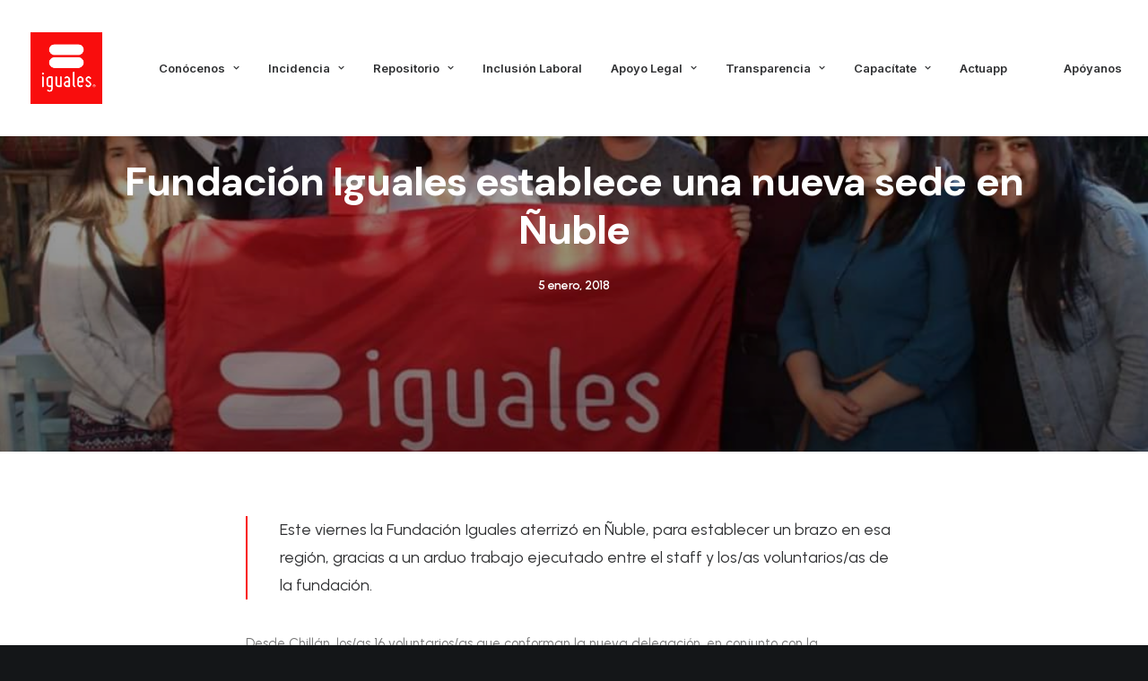

--- FILE ---
content_type: text/html; charset=UTF-8
request_url: https://iguales.cl/fundacion-iguales-establece-una-nueva-sede-nuble/
body_size: 20778
content:
<!DOCTYPE html>
<html class="no-touch" lang="es" xmlns="http://www.w3.org/1999/xhtml">
<head>
<meta http-equiv="Content-Type" content="text/html; charset=UTF-8">
<meta name="viewport" content="width=device-width, initial-scale=1">
<link rel="profile" href="http://gmpg.org/xfn/11">
<link rel="pingback" href="https://iguales.cl/xmlrpc.php">
<title>Fundación Iguales establece una nueva sede en Ñuble &#8211; Iguales</title>
<meta name='robots' content='max-image-preview:large' />
<link rel='dns-prefetch' href='//www.googletagmanager.com' />
<link rel='dns-prefetch' href='//fonts.googleapis.com' />
<link rel="alternate" type="application/rss+xml" title="Iguales &raquo; Feed" href="https://iguales.cl/feed/" />
<link rel="alternate" type="application/rss+xml" title="Iguales &raquo; Feed de los comentarios" href="https://iguales.cl/comments/feed/" />
<link rel="alternate" type="application/rss+xml" title="Iguales &raquo; Comentario Fundación Iguales establece una nueva sede en Ñuble del feed" href="https://iguales.cl/fundacion-iguales-establece-una-nueva-sede-nuble/feed/" />
<link rel="alternate" title="oEmbed (JSON)" type="application/json+oembed" href="https://iguales.cl/wp-json/oembed/1.0/embed?url=https%3A%2F%2Figuales.cl%2Ffundacion-iguales-establece-una-nueva-sede-nuble%2F" />
<link rel="alternate" title="oEmbed (XML)" type="text/xml+oembed" href="https://iguales.cl/wp-json/oembed/1.0/embed?url=https%3A%2F%2Figuales.cl%2Ffundacion-iguales-establece-una-nueva-sede-nuble%2F&#038;format=xml" />
<style id='wp-img-auto-sizes-contain-inline-css' type='text/css'>
img:is([sizes=auto i],[sizes^="auto," i]){contain-intrinsic-size:3000px 1500px}
/*# sourceURL=wp-img-auto-sizes-contain-inline-css */
</style>
<style id='wp-emoji-styles-inline-css' type='text/css'>

	img.wp-smiley, img.emoji {
		display: inline !important;
		border: none !important;
		box-shadow: none !important;
		height: 1em !important;
		width: 1em !important;
		margin: 0 0.07em !important;
		vertical-align: -0.1em !important;
		background: none !important;
		padding: 0 !important;
	}
/*# sourceURL=wp-emoji-styles-inline-css */
</style>
<style id='wp-block-library-inline-css' type='text/css'>
:root{--wp-block-synced-color:#7a00df;--wp-block-synced-color--rgb:122,0,223;--wp-bound-block-color:var(--wp-block-synced-color);--wp-editor-canvas-background:#ddd;--wp-admin-theme-color:#007cba;--wp-admin-theme-color--rgb:0,124,186;--wp-admin-theme-color-darker-10:#006ba1;--wp-admin-theme-color-darker-10--rgb:0,107,160.5;--wp-admin-theme-color-darker-20:#005a87;--wp-admin-theme-color-darker-20--rgb:0,90,135;--wp-admin-border-width-focus:2px}@media (min-resolution:192dpi){:root{--wp-admin-border-width-focus:1.5px}}.wp-element-button{cursor:pointer}:root .has-very-light-gray-background-color{background-color:#eee}:root .has-very-dark-gray-background-color{background-color:#313131}:root .has-very-light-gray-color{color:#eee}:root .has-very-dark-gray-color{color:#313131}:root .has-vivid-green-cyan-to-vivid-cyan-blue-gradient-background{background:linear-gradient(135deg,#00d084,#0693e3)}:root .has-purple-crush-gradient-background{background:linear-gradient(135deg,#34e2e4,#4721fb 50%,#ab1dfe)}:root .has-hazy-dawn-gradient-background{background:linear-gradient(135deg,#faaca8,#dad0ec)}:root .has-subdued-olive-gradient-background{background:linear-gradient(135deg,#fafae1,#67a671)}:root .has-atomic-cream-gradient-background{background:linear-gradient(135deg,#fdd79a,#004a59)}:root .has-nightshade-gradient-background{background:linear-gradient(135deg,#330968,#31cdcf)}:root .has-midnight-gradient-background{background:linear-gradient(135deg,#020381,#2874fc)}:root{--wp--preset--font-size--normal:16px;--wp--preset--font-size--huge:42px}.has-regular-font-size{font-size:1em}.has-larger-font-size{font-size:2.625em}.has-normal-font-size{font-size:var(--wp--preset--font-size--normal)}.has-huge-font-size{font-size:var(--wp--preset--font-size--huge)}.has-text-align-center{text-align:center}.has-text-align-left{text-align:left}.has-text-align-right{text-align:right}.has-fit-text{white-space:nowrap!important}#end-resizable-editor-section{display:none}.aligncenter{clear:both}.items-justified-left{justify-content:flex-start}.items-justified-center{justify-content:center}.items-justified-right{justify-content:flex-end}.items-justified-space-between{justify-content:space-between}.screen-reader-text{border:0;clip-path:inset(50%);height:1px;margin:-1px;overflow:hidden;padding:0;position:absolute;width:1px;word-wrap:normal!important}.screen-reader-text:focus{background-color:#ddd;clip-path:none;color:#444;display:block;font-size:1em;height:auto;left:5px;line-height:normal;padding:15px 23px 14px;text-decoration:none;top:5px;width:auto;z-index:100000}html :where(.has-border-color){border-style:solid}html :where([style*=border-top-color]){border-top-style:solid}html :where([style*=border-right-color]){border-right-style:solid}html :where([style*=border-bottom-color]){border-bottom-style:solid}html :where([style*=border-left-color]){border-left-style:solid}html :where([style*=border-width]){border-style:solid}html :where([style*=border-top-width]){border-top-style:solid}html :where([style*=border-right-width]){border-right-style:solid}html :where([style*=border-bottom-width]){border-bottom-style:solid}html :where([style*=border-left-width]){border-left-style:solid}html :where(img[class*=wp-image-]){height:auto;max-width:100%}:where(figure){margin:0 0 1em}html :where(.is-position-sticky){--wp-admin--admin-bar--position-offset:var(--wp-admin--admin-bar--height,0px)}@media screen and (max-width:600px){html :where(.is-position-sticky){--wp-admin--admin-bar--position-offset:0px}}

/*# sourceURL=wp-block-library-inline-css */
</style><style id='global-styles-inline-css' type='text/css'>
:root{--wp--preset--aspect-ratio--square: 1;--wp--preset--aspect-ratio--4-3: 4/3;--wp--preset--aspect-ratio--3-4: 3/4;--wp--preset--aspect-ratio--3-2: 3/2;--wp--preset--aspect-ratio--2-3: 2/3;--wp--preset--aspect-ratio--16-9: 16/9;--wp--preset--aspect-ratio--9-16: 9/16;--wp--preset--color--black: #000000;--wp--preset--color--cyan-bluish-gray: #abb8c3;--wp--preset--color--white: #ffffff;--wp--preset--color--pale-pink: #f78da7;--wp--preset--color--vivid-red: #cf2e2e;--wp--preset--color--luminous-vivid-orange: #ff6900;--wp--preset--color--luminous-vivid-amber: #fcb900;--wp--preset--color--light-green-cyan: #7bdcb5;--wp--preset--color--vivid-green-cyan: #00d084;--wp--preset--color--pale-cyan-blue: #8ed1fc;--wp--preset--color--vivid-cyan-blue: #0693e3;--wp--preset--color--vivid-purple: #9b51e0;--wp--preset--gradient--vivid-cyan-blue-to-vivid-purple: linear-gradient(135deg,rgb(6,147,227) 0%,rgb(155,81,224) 100%);--wp--preset--gradient--light-green-cyan-to-vivid-green-cyan: linear-gradient(135deg,rgb(122,220,180) 0%,rgb(0,208,130) 100%);--wp--preset--gradient--luminous-vivid-amber-to-luminous-vivid-orange: linear-gradient(135deg,rgb(252,185,0) 0%,rgb(255,105,0) 100%);--wp--preset--gradient--luminous-vivid-orange-to-vivid-red: linear-gradient(135deg,rgb(255,105,0) 0%,rgb(207,46,46) 100%);--wp--preset--gradient--very-light-gray-to-cyan-bluish-gray: linear-gradient(135deg,rgb(238,238,238) 0%,rgb(169,184,195) 100%);--wp--preset--gradient--cool-to-warm-spectrum: linear-gradient(135deg,rgb(74,234,220) 0%,rgb(151,120,209) 20%,rgb(207,42,186) 40%,rgb(238,44,130) 60%,rgb(251,105,98) 80%,rgb(254,248,76) 100%);--wp--preset--gradient--blush-light-purple: linear-gradient(135deg,rgb(255,206,236) 0%,rgb(152,150,240) 100%);--wp--preset--gradient--blush-bordeaux: linear-gradient(135deg,rgb(254,205,165) 0%,rgb(254,45,45) 50%,rgb(107,0,62) 100%);--wp--preset--gradient--luminous-dusk: linear-gradient(135deg,rgb(255,203,112) 0%,rgb(199,81,192) 50%,rgb(65,88,208) 100%);--wp--preset--gradient--pale-ocean: linear-gradient(135deg,rgb(255,245,203) 0%,rgb(182,227,212) 50%,rgb(51,167,181) 100%);--wp--preset--gradient--electric-grass: linear-gradient(135deg,rgb(202,248,128) 0%,rgb(113,206,126) 100%);--wp--preset--gradient--midnight: linear-gradient(135deg,rgb(2,3,129) 0%,rgb(40,116,252) 100%);--wp--preset--font-size--small: 13px;--wp--preset--font-size--medium: 20px;--wp--preset--font-size--large: 36px;--wp--preset--font-size--x-large: 42px;--wp--preset--spacing--20: 0.44rem;--wp--preset--spacing--30: 0.67rem;--wp--preset--spacing--40: 1rem;--wp--preset--spacing--50: 1.5rem;--wp--preset--spacing--60: 2.25rem;--wp--preset--spacing--70: 3.38rem;--wp--preset--spacing--80: 5.06rem;--wp--preset--shadow--natural: 6px 6px 9px rgba(0, 0, 0, 0.2);--wp--preset--shadow--deep: 12px 12px 50px rgba(0, 0, 0, 0.4);--wp--preset--shadow--sharp: 6px 6px 0px rgba(0, 0, 0, 0.2);--wp--preset--shadow--outlined: 6px 6px 0px -3px rgb(255, 255, 255), 6px 6px rgb(0, 0, 0);--wp--preset--shadow--crisp: 6px 6px 0px rgb(0, 0, 0);}:where(.is-layout-flex){gap: 0.5em;}:where(.is-layout-grid){gap: 0.5em;}body .is-layout-flex{display: flex;}.is-layout-flex{flex-wrap: wrap;align-items: center;}.is-layout-flex > :is(*, div){margin: 0;}body .is-layout-grid{display: grid;}.is-layout-grid > :is(*, div){margin: 0;}:where(.wp-block-columns.is-layout-flex){gap: 2em;}:where(.wp-block-columns.is-layout-grid){gap: 2em;}:where(.wp-block-post-template.is-layout-flex){gap: 1.25em;}:where(.wp-block-post-template.is-layout-grid){gap: 1.25em;}.has-black-color{color: var(--wp--preset--color--black) !important;}.has-cyan-bluish-gray-color{color: var(--wp--preset--color--cyan-bluish-gray) !important;}.has-white-color{color: var(--wp--preset--color--white) !important;}.has-pale-pink-color{color: var(--wp--preset--color--pale-pink) !important;}.has-vivid-red-color{color: var(--wp--preset--color--vivid-red) !important;}.has-luminous-vivid-orange-color{color: var(--wp--preset--color--luminous-vivid-orange) !important;}.has-luminous-vivid-amber-color{color: var(--wp--preset--color--luminous-vivid-amber) !important;}.has-light-green-cyan-color{color: var(--wp--preset--color--light-green-cyan) !important;}.has-vivid-green-cyan-color{color: var(--wp--preset--color--vivid-green-cyan) !important;}.has-pale-cyan-blue-color{color: var(--wp--preset--color--pale-cyan-blue) !important;}.has-vivid-cyan-blue-color{color: var(--wp--preset--color--vivid-cyan-blue) !important;}.has-vivid-purple-color{color: var(--wp--preset--color--vivid-purple) !important;}.has-black-background-color{background-color: var(--wp--preset--color--black) !important;}.has-cyan-bluish-gray-background-color{background-color: var(--wp--preset--color--cyan-bluish-gray) !important;}.has-white-background-color{background-color: var(--wp--preset--color--white) !important;}.has-pale-pink-background-color{background-color: var(--wp--preset--color--pale-pink) !important;}.has-vivid-red-background-color{background-color: var(--wp--preset--color--vivid-red) !important;}.has-luminous-vivid-orange-background-color{background-color: var(--wp--preset--color--luminous-vivid-orange) !important;}.has-luminous-vivid-amber-background-color{background-color: var(--wp--preset--color--luminous-vivid-amber) !important;}.has-light-green-cyan-background-color{background-color: var(--wp--preset--color--light-green-cyan) !important;}.has-vivid-green-cyan-background-color{background-color: var(--wp--preset--color--vivid-green-cyan) !important;}.has-pale-cyan-blue-background-color{background-color: var(--wp--preset--color--pale-cyan-blue) !important;}.has-vivid-cyan-blue-background-color{background-color: var(--wp--preset--color--vivid-cyan-blue) !important;}.has-vivid-purple-background-color{background-color: var(--wp--preset--color--vivid-purple) !important;}.has-black-border-color{border-color: var(--wp--preset--color--black) !important;}.has-cyan-bluish-gray-border-color{border-color: var(--wp--preset--color--cyan-bluish-gray) !important;}.has-white-border-color{border-color: var(--wp--preset--color--white) !important;}.has-pale-pink-border-color{border-color: var(--wp--preset--color--pale-pink) !important;}.has-vivid-red-border-color{border-color: var(--wp--preset--color--vivid-red) !important;}.has-luminous-vivid-orange-border-color{border-color: var(--wp--preset--color--luminous-vivid-orange) !important;}.has-luminous-vivid-amber-border-color{border-color: var(--wp--preset--color--luminous-vivid-amber) !important;}.has-light-green-cyan-border-color{border-color: var(--wp--preset--color--light-green-cyan) !important;}.has-vivid-green-cyan-border-color{border-color: var(--wp--preset--color--vivid-green-cyan) !important;}.has-pale-cyan-blue-border-color{border-color: var(--wp--preset--color--pale-cyan-blue) !important;}.has-vivid-cyan-blue-border-color{border-color: var(--wp--preset--color--vivid-cyan-blue) !important;}.has-vivid-purple-border-color{border-color: var(--wp--preset--color--vivid-purple) !important;}.has-vivid-cyan-blue-to-vivid-purple-gradient-background{background: var(--wp--preset--gradient--vivid-cyan-blue-to-vivid-purple) !important;}.has-light-green-cyan-to-vivid-green-cyan-gradient-background{background: var(--wp--preset--gradient--light-green-cyan-to-vivid-green-cyan) !important;}.has-luminous-vivid-amber-to-luminous-vivid-orange-gradient-background{background: var(--wp--preset--gradient--luminous-vivid-amber-to-luminous-vivid-orange) !important;}.has-luminous-vivid-orange-to-vivid-red-gradient-background{background: var(--wp--preset--gradient--luminous-vivid-orange-to-vivid-red) !important;}.has-very-light-gray-to-cyan-bluish-gray-gradient-background{background: var(--wp--preset--gradient--very-light-gray-to-cyan-bluish-gray) !important;}.has-cool-to-warm-spectrum-gradient-background{background: var(--wp--preset--gradient--cool-to-warm-spectrum) !important;}.has-blush-light-purple-gradient-background{background: var(--wp--preset--gradient--blush-light-purple) !important;}.has-blush-bordeaux-gradient-background{background: var(--wp--preset--gradient--blush-bordeaux) !important;}.has-luminous-dusk-gradient-background{background: var(--wp--preset--gradient--luminous-dusk) !important;}.has-pale-ocean-gradient-background{background: var(--wp--preset--gradient--pale-ocean) !important;}.has-electric-grass-gradient-background{background: var(--wp--preset--gradient--electric-grass) !important;}.has-midnight-gradient-background{background: var(--wp--preset--gradient--midnight) !important;}.has-small-font-size{font-size: var(--wp--preset--font-size--small) !important;}.has-medium-font-size{font-size: var(--wp--preset--font-size--medium) !important;}.has-large-font-size{font-size: var(--wp--preset--font-size--large) !important;}.has-x-large-font-size{font-size: var(--wp--preset--font-size--x-large) !important;}
/*# sourceURL=global-styles-inline-css */
</style>

<style id='classic-theme-styles-inline-css' type='text/css'>
/*! This file is auto-generated */
.wp-block-button__link{color:#fff;background-color:#32373c;border-radius:9999px;box-shadow:none;text-decoration:none;padding:calc(.667em + 2px) calc(1.333em + 2px);font-size:1.125em}.wp-block-file__button{background:#32373c;color:#fff;text-decoration:none}
/*# sourceURL=/wp-includes/css/classic-themes.min.css */
</style>
<link rel='stylesheet' id='contact-form-7-css' href='https://iguales.cl/wp-content/plugins/contact-form-7/includes/css/styles.css?ver=6.1.4' type='text/css' media='all' />
<link rel='stylesheet' id='uncodefont-google-css' href='//fonts.googleapis.com/css?family=Lora%3Aregular%2Citalic%2C700%2C700italic%7CRoboto+Condensed%3A300%2C300italic%2Cregular%2Citalic%2C700%2C700italic%7CCormorant%3A300%2C300italic%2Cregular%2Citalic%2C500%2C500italic%2C600%2C600italic%2C700%2C700italic%7CInter%3A100%2C200%2C300%2Cregular%2C500%2C600%2C700%2C800%2C900%7CDM+Sans%3Aregular%2Citalic%2C500%2C500italic%2C700%2C700italic%7CRoboto+Mono%3A100%2C200%2C300%2Cregular%2C500%2C600%2C700%2C100italic%2C200italic%2C300italic%2Citalic%2C500italic%2C600italic%2C700italic%7CJost%3A100%2C200%2C300%2Cregular%2C500%2C600%2C700%2C800%2C900%2C100italic%2C200italic%2C300italic%2Citalic%2C500italic%2C600italic%2C700italic%2C800italic%2C900italic%7CSpace+Grotesk%3A300%2Cregular%2C500%2C600%2C700%7CUrbanist%3A100%2C200%2C300%2Cregular%2C500%2C600%2C700%2C800%2C900%2C100italic%2C200italic%2C300italic%2Citalic%2C500italic%2C600italic%2C700italic%2C800italic%2C900italic%7CPoppins%3A100%2C100italic%2C200%2C200italic%2C300%2C300italic%2Cregular%2Citalic%2C500%2C500italic%2C600%2C600italic%2C700%2C700italic%2C800%2C800italic%2C900%2C900italic&#038;subset=vietnamese%2Ccyrillic%2Clatin%2Ccyrillic-ext%2Clatin-ext%2Cgreek%2Cgreek-ext%2Cdevanagari&#038;ver=2.6.2' type='text/css' media='all' />
<link rel='stylesheet' id='uncode-privacy-css' href='https://iguales.cl/wp-content/plugins/uncode-privacy/assets/css/uncode-privacy-public.css?ver=2.2.1' type='text/css' media='all' />
<link rel='stylesheet' id='uncode-style-css' href='https://iguales.cl/wp-content/themes/uncode/library/css/style.css?ver=664512837' type='text/css' media='all' />
<style id='uncode-style-inline-css' type='text/css'>

@media (min-width: 960px) { .limit-width { max-width: 1200px; margin: auto;}}
body.menu-custom-padding .col-lg-0.logo-container, body.menu-custom-padding .col-lg-2.logo-container, body.menu-custom-padding .col-lg-12 .logo-container, body.menu-custom-padding .col-lg-4.logo-container { padding-top: 36px; padding-bottom: 36px; }
body.menu-custom-padding .col-lg-0.logo-container.shrinked, body.menu-custom-padding .col-lg-2.logo-container.shrinked, body.menu-custom-padding .col-lg-12 .logo-container.shrinked, body.menu-custom-padding .col-lg-4.logo-container.shrinked { padding-top: 27px; padding-bottom: 27px; }
@media (max-width: 959px) { body.menu-custom-padding .menu-container .logo-container { padding-top: 27px !important; padding-bottom: 27px !important; } }
#changer-back-color { transition: background-color 1000ms cubic-bezier(0.25, 1, 0.5, 1) !important; } #changer-back-color > div { transition: opacity 1000ms cubic-bezier(0.25, 1, 0.5, 1) !important; } body.bg-changer-init.disable-hover .main-wrapper .style-light,  body.bg-changer-init.disable-hover .main-wrapper .style-light h1,  body.bg-changer-init.disable-hover .main-wrapper .style-light h2, body.bg-changer-init.disable-hover .main-wrapper .style-light h3, body.bg-changer-init.disable-hover .main-wrapper .style-light h4, body.bg-changer-init.disable-hover .main-wrapper .style-light h5, body.bg-changer-init.disable-hover .main-wrapper .style-light h6, body.bg-changer-init.disable-hover .main-wrapper .style-light a, body.bg-changer-init.disable-hover .main-wrapper .style-dark, body.bg-changer-init.disable-hover .main-wrapper .style-dark h1, body.bg-changer-init.disable-hover .main-wrapper .style-dark h2, body.bg-changer-init.disable-hover .main-wrapper .style-dark h3, body.bg-changer-init.disable-hover .main-wrapper .style-dark h4, body.bg-changer-init.disable-hover .main-wrapper .style-dark h5, body.bg-changer-init.disable-hover .main-wrapper .style-dark h6, body.bg-changer-init.disable-hover .main-wrapper .style-dark a { transition: color 1000ms cubic-bezier(0.25, 1, 0.5, 1) !important; } body.bg-changer-init.disable-hover .main-wrapper .heading-text-highlight-inner { transition-property: right, background; transition-duration: 1000ms }
/*# sourceURL=uncode-style-inline-css */
</style>
<link rel='stylesheet' id='uncode-icons-css' href='https://iguales.cl/wp-content/themes/uncode/library/css/uncode-icons.css?ver=664512837' type='text/css' media='all' />
<link rel='stylesheet' id='uncode-custom-style-css' href='https://iguales.cl/wp-content/themes/uncode/library/css/style-custom.css?ver=664512837' type='text/css' media='all' />
<style id='uncode-custom-style-inline-css' type='text/css'>
body.custom-background {background-image:none !important;}@media (max-width:959px) and (max-width:959px){body.menu-mobile-centered .main-menu-container .menu-horizontal .menu-horizontal-inner ul.menu-smart:not(.menu-smart-social) ul, body.menu-mobile-centered .vmenu-container .vmenu-row-wrapper .vmenu-wrap-cell ul.menu-smart:not(.menu-smart-social) ul, body.menu-mobile-centered .overlay-menu .navbar-main .menu-sidebar-inner ul.menu-smart:not(.menu-smart-social) ul {padding-top:30px;padding-bottom:30px;background-color:#ccc !important;}}body.hmenu-position-center .logo-container {min-width:100px;}
/*# sourceURL=uncode-custom-style-inline-css */
</style>
<script type="text/javascript" src="https://iguales.cl/wp-includes/js/jquery/jquery.min.js?ver=3.7.1" id="jquery-core-js"></script>
<script type="text/javascript" src="https://iguales.cl/wp-includes/js/jquery/jquery-migrate.min.js?ver=3.4.1" id="jquery-migrate-js"></script>
<script type="text/javascript" id="uncode-init-js-extra">
/* <![CDATA[ */
var SiteParameters = {"days":"days","hours":"hours","minutes":"minutes","seconds":"seconds","constant_scroll":"on","scroll_speed":"12.25","parallax_factor":"0.1","loading":"Loading\u2026","slide_name":"slide","slide_footer":"footer","ajax_url":"https://iguales.cl/wp-admin/admin-ajax.php","nonce_adaptive_images":"ccb904f5d5","nonce_srcset_async":"49bd99109c","enable_debug":"","block_mobile_videos":"","is_frontend_editor":"","main_width":["1200","px"],"mobile_parallax_allowed":"","wireframes_plugin_active":"1","sticky_elements":"on","lazyload_type":"","resize_quality":"70","register_metadata":"1","bg_changer_time":"1000","update_wc_fragments":"1","optimize_shortpixel_image":"","custom_cursor_selector":"[href], .trigger-overlay, .owl-next, .owl-prev, .owl-dot, input[type=\"submit\"], button[type=\"submit\"], a[class^=\"ilightbox\"], .ilightbox-thumbnail, .ilightbox-prev, .ilightbox-next, .overlay-close, .unmodal-close, .qty-inset \u003E span, .share-button li, .uncode-post-titles .tmb.tmb-click-area, .btn-link, .tmb-click-row .t-inside, .lg-outer button, .lg-thumb img","mobile_parallax_animation":"","lbox_enhanced":"","native_media_player":"","dynamic_srcset_active":"1","dynamic_srcset_bg_mobile_breakpoint":"570","dynamic_srcset_bunch_limit":"1","dynamic_srcset_bg_mobile_size":"900","activate_webp":"","force_webp":""};
//# sourceURL=uncode-init-js-extra
/* ]]> */
</script>
<script type="text/javascript" src="https://iguales.cl/wp-content/themes/uncode/library/js/init.js?ver=664512837" id="uncode-init-js"></script>

<!-- Google tag (gtag.js) snippet added by Site Kit -->
<!-- Google Analytics snippet added by Site Kit -->
<script type="text/javascript" src="https://www.googletagmanager.com/gtag/js?id=G-8C1C888NW5" id="google_gtagjs-js" async></script>
<script type="text/javascript" id="google_gtagjs-js-after">
/* <![CDATA[ */
window.dataLayer = window.dataLayer || [];function gtag(){dataLayer.push(arguments);}
gtag("set","linker",{"domains":["iguales.cl"]});
gtag("js", new Date());
gtag("set", "developer_id.dZTNiMT", true);
gtag("config", "G-8C1C888NW5");
//# sourceURL=google_gtagjs-js-after
/* ]]> */
</script>
<link rel="https://api.w.org/" href="https://iguales.cl/wp-json/" /><link rel="alternate" title="JSON" type="application/json" href="https://iguales.cl/wp-json/wp/v2/posts/50439" /><link rel="EditURI" type="application/rsd+xml" title="RSD" href="https://iguales.cl/xmlrpc.php?rsd" />
<meta name="generator" content="WordPress 6.9" />
<link rel="canonical" href="https://iguales.cl/fundacion-iguales-establece-una-nueva-sede-nuble/" />
<link rel='shortlink' href='https://iguales.cl/?p=50439' />
<meta name="generator" content="Site Kit by Google 1.167.0" /><style type="text/css">.recentcomments a{display:inline !important;padding:0 !important;margin:0 !important;}</style><style type="text/css" id="custom-background-css">
body.custom-background { background-image: url("https://www.iguales.cl/wp-content/uploads/2016/01/40769392641_4e8e7bb36b_k.jpg"); background-position: left top; background-size: auto; background-repeat: repeat; background-attachment: scroll; }
</style>
	<meta name="generator" content="Powered by Slider Revolution 6.5.21 - responsive, Mobile-Friendly Slider Plugin for WordPress with comfortable drag and drop interface." />
<link rel="icon" href="https://iguales.cl/wp-content/uploads/2022/05/cropped-cropped-logo-iguales®-cuadrado-rojo-32x32.jpg" sizes="32x32" />
<link rel="icon" href="https://iguales.cl/wp-content/uploads/2022/05/cropped-cropped-logo-iguales®-cuadrado-rojo-192x192.jpg" sizes="192x192" />
<link rel="apple-touch-icon" href="https://iguales.cl/wp-content/uploads/2022/05/cropped-cropped-logo-iguales®-cuadrado-rojo-180x180.jpg" />
<meta name="msapplication-TileImage" content="https://iguales.cl/wp-content/uploads/2022/05/cropped-cropped-logo-iguales®-cuadrado-rojo-270x270.jpg" />
<script>function setREVStartSize(e){
			//window.requestAnimationFrame(function() {
				window.RSIW = window.RSIW===undefined ? window.innerWidth : window.RSIW;
				window.RSIH = window.RSIH===undefined ? window.innerHeight : window.RSIH;
				try {
					var pw = document.getElementById(e.c).parentNode.offsetWidth,
						newh;
					pw = pw===0 || isNaN(pw) ? window.RSIW : pw;
					e.tabw = e.tabw===undefined ? 0 : parseInt(e.tabw);
					e.thumbw = e.thumbw===undefined ? 0 : parseInt(e.thumbw);
					e.tabh = e.tabh===undefined ? 0 : parseInt(e.tabh);
					e.thumbh = e.thumbh===undefined ? 0 : parseInt(e.thumbh);
					e.tabhide = e.tabhide===undefined ? 0 : parseInt(e.tabhide);
					e.thumbhide = e.thumbhide===undefined ? 0 : parseInt(e.thumbhide);
					e.mh = e.mh===undefined || e.mh=="" || e.mh==="auto" ? 0 : parseInt(e.mh,0);
					if(e.layout==="fullscreen" || e.l==="fullscreen")
						newh = Math.max(e.mh,window.RSIH);
					else{
						e.gw = Array.isArray(e.gw) ? e.gw : [e.gw];
						for (var i in e.rl) if (e.gw[i]===undefined || e.gw[i]===0) e.gw[i] = e.gw[i-1];
						e.gh = e.el===undefined || e.el==="" || (Array.isArray(e.el) && e.el.length==0)? e.gh : e.el;
						e.gh = Array.isArray(e.gh) ? e.gh : [e.gh];
						for (var i in e.rl) if (e.gh[i]===undefined || e.gh[i]===0) e.gh[i] = e.gh[i-1];
											
						var nl = new Array(e.rl.length),
							ix = 0,
							sl;
						e.tabw = e.tabhide>=pw ? 0 : e.tabw;
						e.thumbw = e.thumbhide>=pw ? 0 : e.thumbw;
						e.tabh = e.tabhide>=pw ? 0 : e.tabh;
						e.thumbh = e.thumbhide>=pw ? 0 : e.thumbh;
						for (var i in e.rl) nl[i] = e.rl[i]<window.RSIW ? 0 : e.rl[i];
						sl = nl[0];
						for (var i in nl) if (sl>nl[i] && nl[i]>0) { sl = nl[i]; ix=i;}
						var m = pw>(e.gw[ix]+e.tabw+e.thumbw) ? 1 : (pw-(e.tabw+e.thumbw)) / (e.gw[ix]);
						newh =  (e.gh[ix] * m) + (e.tabh + e.thumbh);
					}
					var el = document.getElementById(e.c);
					if (el!==null && el) el.style.height = newh+"px";
					el = document.getElementById(e.c+"_wrapper");
					if (el!==null && el) {
						el.style.height = newh+"px";
						el.style.display = "block";
					}
				} catch(e){
					console.log("Failure at Presize of Slider:" + e)
				}
			//});
		  };</script>
		<style type="text/css" id="wp-custom-css">
			.owl-carousel-wrapper.errornpli{min-height:400px!important;}
.icon-box-left .icon-box-fa-5x-back {height:4em;}

.owl-dots .owl-dot span {
    width: 15px;
    height: 15px;}
    
.owl-dots-inside .owl-dots .owl-dot span{opacity:1;}

/*SOLO POR SLIDE DE MANIFESTACION EN HOME CARRUSEL*/
.btn-color-xsdn.btn-outline:not(.btn-hover-nobg):not(.btn-text-skin):hover{color: #dd2727 !important;}

/*SLIDE EQUIDAD*/
.style-color-185618-bg {
    background-color: #003588;
}

/*SLIDE SOMOS FAMILIA*/
.style-somos-familia-bg {
    background-color: #da281c;
}

/* FORM SUSCRIPCIÓN */
form#sf_form_salesforce_w2l_lead_1 input {
    width: 100%;
    height: 35px;
    margin-bottom: 5px;
    border-radius: 0;
    background: #2d2d2d;
    border: none;
}

form#sf_form_salesforce_w2l_lead_1 label {
    color: #fff;
    font-weight: 100;
    font-size: 13px;
}

.sf_field.sf_field_cb.sf_type_checkbox.sf_cc_user {
    display: none;
}

.w2lsubmit input {
    background: #f90c0d !important;
    color: #fff;
    height: 60px !important;
}

.w2lsubmit input:hover{
	background:#bc1312!important;
}

p#requiredfieldsmsg {
    margin: 0;
    font-size: 11px;
}		</style>
		<noscript><style> .wpb_animate_when_almost_visible { opacity: 1; }</style></noscript><link rel='stylesheet' id='sfwp2lcss-css' href='https://iguales.cl/wp-content/plugins/salesforce-wordpress-to-lead/assets/css/sfwp2l.css?ver=6.9' type='text/css' media='all' />
<link rel='stylesheet' id='rs-plugin-settings-css' href='https://iguales.cl/wp-content/plugins/revslider/public/assets/css/rs6.css?ver=6.5.21' type='text/css' media='all' />
<style id='rs-plugin-settings-inline-css' type='text/css'>
#rs-demo-id {}
/*# sourceURL=rs-plugin-settings-inline-css */
</style>
</head>
<body class="wp-singular post-template-default single single-post postid-50439 single-format-standard custom-background wp-theme-uncode  style-color-wayh-bg hormenu-position-left megamenu-full-submenu hmenu hmenu-position-center header-full-width main-center-align menu-mobile-animated menu-mobile-transparent menu-custom-padding menu-mobile-centered menu-has-cta mobile-parallax-not-allowed ilb-no-bounce unreg qw-body-scroll-disabled megamenu-side-to-side menu-sticky-fix wpb-js-composer js-comp-ver-6.9.0 vc_responsive" data-border="0">
		<div id="vh_layout_help"></div><div class="body-borders" data-border="0"><div class="top-border body-border-shadow"></div><div class="right-border body-border-shadow"></div><div class="bottom-border body-border-shadow"></div><div class="left-border body-border-shadow"></div><div class="top-border style-color-xsdn-bg"></div><div class="right-border style-color-xsdn-bg"></div><div class="bottom-border style-color-xsdn-bg"></div><div class="left-border style-color-xsdn-bg"></div></div>	<div class="box-wrapper">
		<div class="box-container">
		<script type="text/javascript" id="initBox">UNCODE.initBox();</script>
		<div class="menu-wrapper menu-sticky">
													
													<header id="masthead" class="navbar menu-primary menu-light submenu-light menu-transparent menu-add-padding style-light-original menu-absolute menu-animated menu-with-logo">
														<div class="menu-container style-color-xsdn-bg menu-no-borders needs-after">
															<div class="row-menu">
																<div class="row-menu-inner">
																	<div id="logo-container-mobile" class="col-lg-0 logo-container middle">
																		<div id="main-logo" class="navbar-header style-light">
																			<a href="https://iguales.cl/" class="navbar-brand" data-padding-shrink ="27" data-minheight="14"><div class="logo-image main-logo logo-skinnable" data-maxheight="80" style="height: 80px;"><img fetchpriority="high" decoding="async" src="https://iguales.cl/wp-content/uploads/2022/05/logo-iguales®-cuadrado-rojo.jpg" alt="logo" width="1202" height="1202" class="img-responsive" /></div></a>
																		</div>
																		<div class="mmb-container"><div class="mobile-additional-icons"><a class="desktop-hidden  mobile-search-icon trigger-overlay mobile-additional-icon" data-area="search" data-container="box-container" href="#"><span class="search-icon-container additional-icon-container"><i class="fa fa-search3"></i></span></a></div><div class="mobile-menu-button mobile-menu-button-light lines-button"><span class="lines"><span></span></span></div></div>
																	</div>
																	<div class="col-lg-12 main-menu-container middle">
																		<div class="menu-horizontal menu-dd-shadow-darker-lg menu-sub-enhanced">
																			<div class="menu-horizontal-inner">
																				<div class="nav navbar-nav navbar-main navbar-nav-first"><ul id="menu-menu-iguales" class="menu-primary-inner menu-smart sm"><li id="menu-item-110666" class="menu-item menu-item-type-custom menu-item-object-custom menu-item-has-children menu-item-110666 dropdown menu-item-link"><a title="Conócenos" href="#" data-toggle="dropdown" class="dropdown-toggle" data-type="title">Conócenos<i class="fa fa-angle-down fa-dropdown"></i></a>
<ul role="menu" class="drop-menu">
	<li id="menu-item-111271" class="menu-item menu-item-type-post_type menu-item-object-page menu-item-111271"><a title="Principios" href="https://iguales.cl/principios/">Principios<i class="fa fa-angle-right fa-dropdown"></i></a></li>
	<li id="menu-item-111270" class="menu-item menu-item-type-post_type menu-item-object-page menu-item-111270"><a title="Historia" href="https://iguales.cl/historia/">Historia<i class="fa fa-angle-right fa-dropdown"></i></a></li>
	<li id="menu-item-111239" class="menu-item menu-item-type-post_type menu-item-object-page menu-item-111239"><a title="Equipo" href="https://iguales.cl/equipo/">Equipo<i class="fa fa-angle-right fa-dropdown"></i></a></li>
	<li id="menu-item-111191" class="menu-item menu-item-type-post_type menu-item-object-page menu-item-111191"><a title="Directorio" href="https://iguales.cl/directorio/">Directorio<i class="fa fa-angle-right fa-dropdown"></i></a></li>
</ul>
</li>
<li id="menu-item-110667" class="menu-item menu-item-type-custom menu-item-object-custom menu-item-has-children menu-item-110667 dropdown menu-item-link"><a title="Incidencia" href="#" data-toggle="dropdown" class="dropdown-toggle" data-type="title">Incidencia<i class="fa fa-angle-down fa-dropdown"></i></a>
<ul role="menu" class="drop-menu">
	<li id="menu-item-111611" class="menu-item menu-item-type-post_type menu-item-object-page menu-item-111611"><a title="Ley Antidiscriminación" href="https://iguales.cl/incidencia-politica/ley-antidiscriminacion/">Ley Antidiscriminación<i class="fa fa-angle-right fa-dropdown"></i></a></li>
	<li id="menu-item-111610" class="menu-item menu-item-type-post_type menu-item-object-page menu-item-111610"><a title="Fallo Atala" href="https://iguales.cl/incidencia-politica/fallo-atala/">Fallo Atala<i class="fa fa-angle-right fa-dropdown"></i></a></li>
	<li id="menu-item-111609" class="menu-item menu-item-type-post_type menu-item-object-page menu-item-111609"><a title="Matrimonio Igualitario" href="https://iguales.cl/incidencia-politica/matrimonio-igualitario/">Matrimonio Igualitario<i class="fa fa-angle-right fa-dropdown"></i></a></li>
	<li id="menu-item-111608" class="menu-item menu-item-type-post_type menu-item-object-page menu-item-111608"><a title="Ley de identidad de género" href="https://iguales.cl/incidencia-politica/ley-de-identidad-de-genero/">Ley de identidad de género<i class="fa fa-angle-right fa-dropdown"></i></a></li>
	<li id="menu-item-111607" class="menu-item menu-item-type-post_type menu-item-object-page menu-item-111607"><a title="Reforma Ley de adopción" href="https://iguales.cl/incidencia-politica/ley-de-adopcion/">Reforma Ley de adopción<i class="fa fa-angle-right fa-dropdown"></i></a></li>
	<li id="menu-item-111606" class="menu-item menu-item-type-post_type menu-item-object-page menu-item-111606"><a title="Unión civil" href="https://iguales.cl/incidencia-politica/union-civil/">Unión civil<i class="fa fa-angle-right fa-dropdown"></i></a></li>
	<li id="menu-item-111605" class="menu-item menu-item-type-post_type menu-item-object-page menu-item-111605"><a title="Convención Constitucional" href="https://iguales.cl/incidencia-politica/convencion-constitucional/">Convención Constitucional<i class="fa fa-angle-right fa-dropdown"></i></a></li>
	<li id="menu-item-112598" class="menu-item menu-item-type-post_type menu-item-object-page menu-item-112598"><a title="Primera doble filiación materna en Chile" href="https://iguales.cl/incidencia-politica/primera-doble-filiacion-materna-en-chile/">Primera doble filiación materna en Chile<i class="fa fa-angle-right fa-dropdown"></i></a></li>
	<li id="menu-item-112602" class="menu-item menu-item-type-post_type menu-item-object-page menu-item-112602"><a title="Ley José Matías" href="https://iguales.cl/incidencia-politica/ley-jose-matias/">Ley José Matías<i class="fa fa-angle-right fa-dropdown"></i></a></li>
	<li id="menu-item-111821" class="menu-item menu-item-type-post_type menu-item-object-page menu-item-111821"><a title="Campañas" href="https://iguales.cl/campanas/">Campañas<i class="fa fa-angle-right fa-dropdown"></i></a></li>
	<li id="menu-item-111823" class="menu-item menu-item-type-post_type menu-item-object-page menu-item-111823"><a title="Eventos" href="https://iguales.cl/eventos/">Eventos<i class="fa fa-angle-right fa-dropdown"></i></a></li>
</ul>
</li>
<li id="menu-item-112568" class="menu-item menu-item-type-custom menu-item-object-custom menu-item-has-children menu-item-112568 dropdown menu-item-link"><a title="Repositorio" href="#" data-toggle="dropdown" class="dropdown-toggle" data-type="title">Repositorio<i class="fa fa-angle-down fa-dropdown"></i></a>
<ul role="menu" class="drop-menu">
	<li id="menu-item-111797" class="menu-item menu-item-type-post_type menu-item-object-page menu-item-111797"><a title="Informes y documentos" href="https://iguales.cl/repositorio-informes-y-documentos/">Informes y documentos<i class="fa fa-angle-right fa-dropdown"></i></a></li>
	<li id="menu-item-112573" class="menu-item menu-item-type-post_type menu-item-object-page menu-item-112573"><a title="Material educativo" href="https://iguales.cl/repositorio-material-educativo/">Material educativo<i class="fa fa-angle-right fa-dropdown"></i></a></li>
</ul>
</li>
<li id="menu-item-111155" class="menu-item menu-item-type-post_type menu-item-object-page menu-item-111155 menu-item-link"><a title="Inclusión Laboral" href="https://iguales.cl/inclusion-laboral/">Inclusión Laboral<i class="fa fa-angle-right fa-dropdown"></i></a></li>
<li id="menu-item-112561" class="menu-item menu-item-type-custom menu-item-object-custom menu-item-has-children menu-item-112561 dropdown menu-item-link"><a title="Apoyo Legal" href="#" data-toggle="dropdown" class="dropdown-toggle" data-type="title">Apoyo Legal<i class="fa fa-angle-down fa-dropdown"></i></a>
<ul role="menu" class="drop-menu">
	<li id="menu-item-111154" class="menu-item menu-item-type-post_type menu-item-object-page menu-item-111154"><a title="¿Necesitas orientación legal?" href="https://iguales.cl/apoyo-legal/">¿Necesitas orientación legal?<i class="fa fa-angle-right fa-dropdown"></i></a></li>
	<li id="menu-item-112560" class="menu-item menu-item-type-post_type menu-item-object-page menu-item-112560"><a title="Preguntas Frecuentes" href="https://iguales.cl/apoyo-legal-preguntas-frecuentes/">Preguntas Frecuentes<i class="fa fa-angle-right fa-dropdown"></i></a></li>
</ul>
</li>
<li id="menu-item-112553" class="menu-item menu-item-type-custom menu-item-object-custom menu-item-has-children menu-item-112553 dropdown menu-item-link"><a title="Transparencia" href="#" data-toggle="dropdown" class="dropdown-toggle" data-type="title">Transparencia<i class="fa fa-angle-down fa-dropdown"></i></a>
<ul role="menu" class="drop-menu">
	<li id="menu-item-111287" class="menu-item menu-item-type-post_type menu-item-object-page menu-item-111287"><a title="Memorias" href="https://iguales.cl/memorias/">Memorias<i class="fa fa-angle-right fa-dropdown"></i></a></li>
	<li id="menu-item-111283" class="menu-item menu-item-type-post_type menu-item-object-page menu-item-111283"><a title="Estados Financieros" href="https://iguales.cl/estados-financieros/">Estados Financieros<i class="fa fa-angle-right fa-dropdown"></i></a></li>
	<li id="menu-item-112629" class="menu-item menu-item-type-post_type menu-item-object-page menu-item-112629"><a title="Políticas y protocolos" href="https://iguales.cl/politicas-y-protocolos/">Políticas y protocolos<i class="fa fa-angle-right fa-dropdown"></i></a></li>
</ul>
</li>
<li id="menu-item-112711" class="menu-item menu-item-type-custom menu-item-object-custom menu-item-has-children menu-item-112711 dropdown menu-item-link"><a title="Capacítate" href="#" data-toggle="dropdown" class="dropdown-toggle" data-type="title">Capacítate<i class="fa fa-angle-down fa-dropdown"></i></a>
<ul role="menu" class="drop-menu">
	<li id="menu-item-112712" class="menu-item menu-item-type-post_type menu-item-object-page menu-item-112712"><a title="Trabajo Territorial" href="https://iguales.cl/capacitate-trabajo-territorial/">Trabajo Territorial<i class="fa fa-angle-right fa-dropdown"></i></a></li>
	<li id="menu-item-112713" class="menu-item menu-item-type-post_type menu-item-object-page menu-item-112713"><a title="Charlas y capacitaciones" href="https://iguales.cl/capacitate-charlas-y-capacitaciones/">Charlas y capacitaciones<i class="fa fa-angle-right fa-dropdown"></i></a></li>
</ul>
</li>
<li id="menu-item-112790" class="menu-item menu-item-type-post_type menu-item-object-page menu-item-112790 menu-item-link"><a title="Actuapp" target="_blank" href="https://iguales.cl/actuapp/">Actuapp<i class="fa fa-angle-right fa-dropdown"></i></a></li>
</ul></div><div class="nav navbar-nav navbar-cta"><ul id="menu-call-to-action" class="menu-cta-inner menu-smart sm"><li id="menu-item-110672" class="btn-accent menu-item menu-item-type-custom menu-item-object-custom menu-item-110672 menu-item-link"><a title="Apóyanos" target="_blank" href="https://colectaiguales.donando.cl/">Apóyanos<i class="fa fa-angle-right fa-dropdown"></i></a></li>
</ul></div><div class="nav navbar-nav navbar-nav-last"><ul class="menu-smart sm menu-icons"><li class="menu-item-link search-icon style-light dropdown mobile-hidden tablet-hidden"><a href="#" class="trigger-overlay search-icon" data-area="search" data-container="box-container">
													<i class="fa fa-search3"></i><span class="desktop-hidden"><span>Search</span></span><i class="fa fa-angle-down fa-dropdown desktop-hidden"></i>
													</a></li></ul></div></div>
																		</div>
																	</div>
																</div>
															</div>
														</div>
													</header>
												</div>			<script type="text/javascript" id="fixMenuHeight">UNCODE.fixMenuHeight();</script>
			<div class="main-wrapper">
				<div class="main-container">
					<div class="page-wrapper">
						<div class="sections-container">
<div id="page-header"><div class="remove-menu-padding remove-menu-padding-mobile header-wrapper header-uncode-block">
									<div data-parent="true" class="vc_row style-color-nhtu-bg row-container with-parallax has-dividers" id="row-unique-0"><div class="row-background background-element">
											<div class="background-wrapper">
												<div class="background-inner srcset-bg srcset-bg-async" style="background-repeat: no-repeat;background-position: center bottom;background-size: cover;" data-background-image="https://iguales.cl/wp-content/uploads/2018/01/FB_IMG_1515159704742.jpg" data-mobile-background-image="https://iguales.cl/wp-content/uploads/2018/01/FB_IMG_1515159704742-uai-900x600.jpg"></div>
												<div class="block-bg-overlay style-color-jevc-bg" style="opacity: 0.3;"></div>
											</div>
										</div><div class="uncode-divider-wrap uncode-divider-wrap-bottom z_index_0" style="height: 100%; opacity: 0.3" data-height="100" data-unit="%"><svg version="1.1" class="uncode-row-divider uncode-row-divider-gradient" x="0px" y="0px" width="240px" height="24px" viewBox="0 0 240 24" enable-background="new 0 0 240 24" xml:space="preserve" preserveAspectRatio="none">
		<linearGradient id="svg-gradient-352368" gradientUnits="userSpaceOnUse" x1="119.9995" y1="0" x2="119.9995" y2="24.0005">
			<stop  offset="0" style="stop-color:#000000;stop-opacity:0"/>
			<stop  offset="1" style="stop-color:#000000"/>
		</linearGradient>
		<path fill="url(#svg-gradient-352368)" d="M240,24V0H0v24H240z"/>
		</svg></div><div class="row quad-top-padding quad-bottom-padding single-h-padding limit-width row-parent row-header" data-height-ratio="70"><div class="wpb_row row-inner"><div class="wpb_column pos-middle pos-center align_center column_parent col-lg-12 half-internal-gutter"><div class="uncol style-dark"  ><div class="uncoltable"><div class="uncell no-block-padding" ><div class="uncont"><div class="vc_custom_heading_wrap "><div class="heading-text el-text" ><h1 class="fontsize-132222 fontspace-781688 font-weight-700" ><span>Fundación Iguales establece una nueva sede en Ñuble</span></h1></div><div class="clear"></div></div><div class="empty-space empty-quart" ><span class="empty-space-inner"></span></div>
<div class="uncode-info-box  h6 fontspace-781688 font-weight-600" ><span class="date-info">5 enero, 2018</span></div></div></div></div></div></div><script id="script-row-unique-0" data-row="script-row-unique-0" type="text/javascript" class="vc_controls">UNCODE.initRow(document.getElementById("row-unique-0"));</script></div></div></div></div></div><script type="text/javascript">UNCODE.initHeader();</script><article id="post-50439" class="page-body style-color-xsdn-bg post-50439 post type-post status-publish format-standard has-post-thumbnail hentry category-comunicacion category-comunicados category-noticias category-prensa category-nuble">
          <div class="post-wrapper">
          	<div class="post-body"><div class="post-content un-no-sidebar-layout" style="max-width: 804px; margin: auto;"><div class="row-container">
		  					<div class="row row-parent style-light double-top-padding double-bottom-padding">
									<blockquote><p>Este viernes <span lang="ES-TRAD">la Fundación Iguales aterrizó en Ñuble, para establecer un brazo en esa región, </span>gracias a un arduo trabajo ejecutado entre el staff y los/as voluntarios/as de la fundación.</p></blockquote>
<p>Desde Chillán, los/as 16 voluntarios/as que conforman la nueva delegación, en conjunto con la coordinadora nacional de voluntariado, Constanza Figueroa, anunciaron su compromiso con trabajar en pro de los derechos de la diversidad sexual desde la nueva región y con miras al posicionamiento estratégico durante el 2018. En palabras de Figueroa «La nueva agregación territorial de Ñuble supone para fundación Iguales, articular un equipo de personas conscientes y comprometidas  con las grandes transformaciones socioculturales para lograr un país inclusivo y que reconozca el valor de la diversidad en los próximos años”.</p>
<p>A la cabeza de Iguales Ñuble está Alex Contreras, como delegado regional, quien será el encargado de conducir el trabajo que se realice en la zona.</p>
<p><!-- [if gte mso 9]><xml>
<o:OfficeDocumentSettings>
<o:AllowPNG/>
<o:PixelsPerInch>96</o:PixelsPerInch>
</o:OfficeDocumentSettings>
</xml><![endif]--> <!-- [if gte mso 9]><xml>
<w:WordDocument>
<w:View>Normal</w:View>
<w:Zoom>0</w:Zoom>
<w:TrackMoves/>
<w:TrackFormatting/>
<w:PunctuationKerning/>
<w:ValidateAgainstSchemas/>
<w:SaveIfXMLInvalid>false</w:SaveIfXMLInvalid>
<w:IgnoreMixedContent>false</w:IgnoreMixedContent>
<w:AlwaysShowPlaceholderText>false</w:AlwaysShowPlaceholderText>
<w:DoNotPromoteQF/>
<w:LidThemeOther>EN-US</w:LidThemeOther>
<w:LidThemeAsian>X-NONE</w:LidThemeAsian>
<w:LidThemeComplexScript>X-NONE</w:LidThemeComplexScript>
<w:Compatibility>
<w:BreakWrappedTables/>
<w:SnapToGridInCell/>
<w:WrapTextWithPunct/>
<w:UseAsianBreakRules/>
<w:DontGrowAutofit/>
<w:SplitPgBreakAndParaMark/>
<w:EnableOpenTypeKerning/>
<w:DontFlipMirrorIndents/>
<w:OverrideTableStyleHps/>
</w:Compatibility>
<m:mathPr>
<m:mathFont m:val="Cambria Math"/>
<m:brkBin m:val="before"/>
<m:brkBinSub m:val="&#45;-"/>
<m:smallFrac m:val="off"/>
<m:dispDef/>
<m:lMargin m:val="0"/>
<m:rMargin m:val="0"/>
<m:defJc m:val="centerGroup"/>
<m:wrapIndent m:val="1440"/>
<m:intLim m:val="subSup"/>
<m:naryLim m:val="undOvr"/>
</m:mathPr></w:WordDocument>
</xml><![endif]--><!-- [if gte mso 9]><xml>
<w:LatentStyles DefLockedState="false" DefUnhideWhenUsed="false" DefSemiHidden="false" DefQFormat="false" DefPriority="99" LatentStyleCount="380">
<w:LsdException Locked="false" Priority="0" QFormat="true" Name="Normal"/>
<w:LsdException Locked="false" Priority="9" QFormat="true" Name="heading 1"/>
<w:LsdException Locked="false" Priority="9" SemiHidden="true" UnhideWhenUsed="true" QFormat="true" Name="heading 2"/>
<w:LsdException Locked="false" Priority="9" SemiHidden="true" UnhideWhenUsed="true" QFormat="true" Name="heading 3"/>
<w:LsdException Locked="false" Priority="9" SemiHidden="true" UnhideWhenUsed="true" QFormat="true" Name="heading 4"/>
<w:LsdException Locked="false" Priority="9" SemiHidden="true" UnhideWhenUsed="true" QFormat="true" Name="heading 5"/>
<w:LsdException Locked="false" Priority="9" SemiHidden="true" UnhideWhenUsed="true" QFormat="true" Name="heading 6"/>
<w:LsdException Locked="false" Priority="9" SemiHidden="true" UnhideWhenUsed="true" QFormat="true" Name="heading 7"/>
<w:LsdException Locked="false" Priority="9" SemiHidden="true" UnhideWhenUsed="true" QFormat="true" Name="heading 8"/>
<w:LsdException Locked="false" Priority="9" SemiHidden="true" UnhideWhenUsed="true" QFormat="true" Name="heading 9"/>
<w:LsdException Locked="false" SemiHidden="true" UnhideWhenUsed="true" Name="index 1"/>
<w:LsdException Locked="false" SemiHidden="true" UnhideWhenUsed="true" Name="index 2"/>
<w:LsdException Locked="false" SemiHidden="true" UnhideWhenUsed="true" Name="index 3"/>
<w:LsdException Locked="false" SemiHidden="true" UnhideWhenUsed="true" Name="index 4"/>
<w:LsdException Locked="false" SemiHidden="true" UnhideWhenUsed="true" Name="index 5"/>
<w:LsdException Locked="false" SemiHidden="true" UnhideWhenUsed="true" Name="index 6"/>
<w:LsdException Locked="false" SemiHidden="true" UnhideWhenUsed="true" Name="index 7"/>
<w:LsdException Locked="false" SemiHidden="true" UnhideWhenUsed="true" Name="index 8"/>
<w:LsdException Locked="false" SemiHidden="true" UnhideWhenUsed="true" Name="index 9"/>
<w:LsdException Locked="false" Priority="39" SemiHidden="true" UnhideWhenUsed="true" Name="toc 1"/>
<w:LsdException Locked="false" Priority="39" SemiHidden="true" UnhideWhenUsed="true" Name="toc 2"/>
<w:LsdException Locked="false" Priority="39" SemiHidden="true" UnhideWhenUsed="true" Name="toc 3"/>
<w:LsdException Locked="false" Priority="39" SemiHidden="true" UnhideWhenUsed="true" Name="toc 4"/>
<w:LsdException Locked="false" Priority="39" SemiHidden="true" UnhideWhenUsed="true" Name="toc 5"/>
<w:LsdException Locked="false" Priority="39" SemiHidden="true" UnhideWhenUsed="true" Name="toc 6"/>
<w:LsdException Locked="false" Priority="39" SemiHidden="true" UnhideWhenUsed="true" Name="toc 7"/>
<w:LsdException Locked="false" Priority="39" SemiHidden="true" UnhideWhenUsed="true" Name="toc 8"/>
<w:LsdException Locked="false" Priority="39" SemiHidden="true" UnhideWhenUsed="true" Name="toc 9"/>
<w:LsdException Locked="false" SemiHidden="true" UnhideWhenUsed="true" Name="Normal Indent"/>
<w:LsdException Locked="false" SemiHidden="true" UnhideWhenUsed="true" Name="footnote text"/>
<w:LsdException Locked="false" SemiHidden="true" UnhideWhenUsed="true" Name="annotation text"/>
<w:LsdException Locked="false" SemiHidden="true" UnhideWhenUsed="true" Name="header"/>
<w:LsdException Locked="false" SemiHidden="true" UnhideWhenUsed="true" Name="footer"/>
<w:LsdException Locked="false" SemiHidden="true" UnhideWhenUsed="true" Name="index heading"/>
<w:LsdException Locked="false" Priority="35" SemiHidden="true" UnhideWhenUsed="true" QFormat="true" Name="caption"/>
<w:LsdException Locked="false" SemiHidden="true" UnhideWhenUsed="true" Name="table of figures"/>
<w:LsdException Locked="false" SemiHidden="true" UnhideWhenUsed="true" Name="envelope address"/>
<w:LsdException Locked="false" SemiHidden="true" UnhideWhenUsed="true" Name="envelope return"/>
<w:LsdException Locked="false" SemiHidden="true" UnhideWhenUsed="true" Name="footnote reference"/>
<w:LsdException Locked="false" SemiHidden="true" UnhideWhenUsed="true" Name="annotation reference"/>
<w:LsdException Locked="false" SemiHidden="true" UnhideWhenUsed="true" Name="line number"/>
<w:LsdException Locked="false" SemiHidden="true" UnhideWhenUsed="true" Name="page number"/>
<w:LsdException Locked="false" SemiHidden="true" UnhideWhenUsed="true" Name="endnote reference"/>
<w:LsdException Locked="false" SemiHidden="true" UnhideWhenUsed="true" Name="endnote text"/>
<w:LsdException Locked="false" SemiHidden="true" UnhideWhenUsed="true" Name="table of authorities"/>
<w:LsdException Locked="false" SemiHidden="true" UnhideWhenUsed="true" Name="macro"/>
<w:LsdException Locked="false" SemiHidden="true" UnhideWhenUsed="true" Name="toa heading"/>
<w:LsdException Locked="false" SemiHidden="true" UnhideWhenUsed="true" Name="List"/>
<w:LsdException Locked="false" SemiHidden="true" UnhideWhenUsed="true" Name="List Bullet"/>
<w:LsdException Locked="false" SemiHidden="true" UnhideWhenUsed="true" Name="List Number"/>
<w:LsdException Locked="false" SemiHidden="true" UnhideWhenUsed="true" Name="List 2"/>
<w:LsdException Locked="false" SemiHidden="true" UnhideWhenUsed="true" Name="List 3"/>
<w:LsdException Locked="false" SemiHidden="true" UnhideWhenUsed="true" Name="List 4"/>
<w:LsdException Locked="false" SemiHidden="true" UnhideWhenUsed="true" Name="List 5"/>
<w:LsdException Locked="false" SemiHidden="true" UnhideWhenUsed="true" Name="List Bullet 2"/>
<w:LsdException Locked="false" SemiHidden="true" UnhideWhenUsed="true" Name="List Bullet 3"/>
<w:LsdException Locked="false" SemiHidden="true" UnhideWhenUsed="true" Name="List Bullet 4"/>
<w:LsdException Locked="false" SemiHidden="true" UnhideWhenUsed="true" Name="List Bullet 5"/>
<w:LsdException Locked="false" SemiHidden="true" UnhideWhenUsed="true" Name="List Number 2"/>
<w:LsdException Locked="false" SemiHidden="true" UnhideWhenUsed="true" Name="List Number 3"/>
<w:LsdException Locked="false" SemiHidden="true" UnhideWhenUsed="true" Name="List Number 4"/>
<w:LsdException Locked="false" SemiHidden="true" UnhideWhenUsed="true" Name="List Number 5"/>
<w:LsdException Locked="false" Priority="10" QFormat="true" Name="Title"/>
<w:LsdException Locked="false" SemiHidden="true" UnhideWhenUsed="true" Name="Closing"/>
<w:LsdException Locked="false" SemiHidden="true" UnhideWhenUsed="true" Name="Signature"/>
<w:LsdException Locked="false" Priority="1" SemiHidden="true" UnhideWhenUsed="true" Name="Default Paragraph Font"/>
<w:LsdException Locked="false" SemiHidden="true" UnhideWhenUsed="true" Name="Body Text"/>
<w:LsdException Locked="false" SemiHidden="true" UnhideWhenUsed="true" Name="Body Text Indent"/>
<w:LsdException Locked="false" SemiHidden="true" UnhideWhenUsed="true" Name="List Continue"/>
<w:LsdException Locked="false" SemiHidden="true" UnhideWhenUsed="true" Name="List Continue 2"/>
<w:LsdException Locked="false" SemiHidden="true" UnhideWhenUsed="true" Name="List Continue 3"/>
<w:LsdException Locked="false" SemiHidden="true" UnhideWhenUsed="true" Name="List Continue 4"/>
<w:LsdException Locked="false" SemiHidden="true" UnhideWhenUsed="true" Name="List Continue 5"/>
<w:LsdException Locked="false" SemiHidden="true" UnhideWhenUsed="true" Name="Message Header"/>
<w:LsdException Locked="false" Priority="11" QFormat="true" Name="Subtitle"/>
<w:LsdException Locked="false" SemiHidden="true" UnhideWhenUsed="true" Name="Salutation"/>
<w:LsdException Locked="false" SemiHidden="true" UnhideWhenUsed="true" Name="Date"/>
<w:LsdException Locked="false" SemiHidden="true" UnhideWhenUsed="true" Name="Body Text First Indent"/>
<w:LsdException Locked="false" SemiHidden="true" UnhideWhenUsed="true" Name="Body Text First Indent 2"/>
<w:LsdException Locked="false" SemiHidden="true" UnhideWhenUsed="true" Name="Note Heading"/>
<w:LsdException Locked="false" SemiHidden="true" UnhideWhenUsed="true" Name="Body Text 2"/>
<w:LsdException Locked="false" SemiHidden="true" UnhideWhenUsed="true" Name="Body Text 3"/>
<w:LsdException Locked="false" SemiHidden="true" UnhideWhenUsed="true" Name="Body Text Indent 2"/>
<w:LsdException Locked="false" SemiHidden="true" UnhideWhenUsed="true" Name="Body Text Indent 3"/>
<w:LsdException Locked="false" SemiHidden="true" UnhideWhenUsed="true" Name="Block Text"/>
<w:LsdException Locked="false" SemiHidden="true" UnhideWhenUsed="true" Name="Hyperlink"/>
<w:LsdException Locked="false" SemiHidden="true" UnhideWhenUsed="true" Name="FollowedHyperlink"/>
<w:LsdException Locked="false" Priority="22" QFormat="true" Name="Strong"/>
<w:LsdException Locked="false" Priority="20" QFormat="true" Name="Emphasis"/>
<w:LsdException Locked="false" SemiHidden="true" UnhideWhenUsed="true" Name="Document Map"/>
<w:LsdException Locked="false" SemiHidden="true" UnhideWhenUsed="true" Name="Plain Text"/>
<w:LsdException Locked="false" SemiHidden="true" UnhideWhenUsed="true" Name="E-mail Signature"/>
<w:LsdException Locked="false" SemiHidden="true" UnhideWhenUsed="true" Name="HTML Top of Form"/>
<w:LsdException Locked="false" SemiHidden="true" UnhideWhenUsed="true" Name="HTML Bottom of Form"/>
<w:LsdException Locked="false" SemiHidden="true" UnhideWhenUsed="true" Name="Normal (Web)"/>
<w:LsdException Locked="false" SemiHidden="true" UnhideWhenUsed="true" Name="HTML Acronym"/>
<w:LsdException Locked="false" SemiHidden="true" UnhideWhenUsed="true" Name="HTML Address"/>
<w:LsdException Locked="false" SemiHidden="true" UnhideWhenUsed="true" Name="HTML Cite"/>
<w:LsdException Locked="false" SemiHidden="true" UnhideWhenUsed="true" Name="HTML Code"/>
<w:LsdException Locked="false" SemiHidden="true" UnhideWhenUsed="true" Name="HTML Definition"/>
<w:LsdException Locked="false" SemiHidden="true" UnhideWhenUsed="true" Name="HTML Keyboard"/>
<w:LsdException Locked="false" SemiHidden="true" UnhideWhenUsed="true" Name="HTML Preformatted"/>
<w:LsdException Locked="false" SemiHidden="true" UnhideWhenUsed="true" Name="HTML Sample"/>
<w:LsdException Locked="false" SemiHidden="true" UnhideWhenUsed="true" Name="HTML Typewriter"/>
<w:LsdException Locked="false" SemiHidden="true" UnhideWhenUsed="true" Name="HTML Variable"/>
<w:LsdException Locked="false" SemiHidden="true" UnhideWhenUsed="true" Name="Normal Table"/>
<w:LsdException Locked="false" SemiHidden="true" UnhideWhenUsed="true" Name="annotation subject"/>
<w:LsdException Locked="false" SemiHidden="true" UnhideWhenUsed="true" Name="No List"/>
<w:LsdException Locked="false" SemiHidden="true" UnhideWhenUsed="true" Name="Outline List 1"/>
<w:LsdException Locked="false" SemiHidden="true" UnhideWhenUsed="true" Name="Outline List 2"/>
<w:LsdException Locked="false" SemiHidden="true" UnhideWhenUsed="true" Name="Outline List 3"/>
<w:LsdException Locked="false" SemiHidden="true" UnhideWhenUsed="true" Name="Table Simple 1"/>
<w:LsdException Locked="false" SemiHidden="true" UnhideWhenUsed="true" Name="Table Simple 2"/>
<w:LsdException Locked="false" SemiHidden="true" UnhideWhenUsed="true" Name="Table Simple 3"/>
<w:LsdException Locked="false" SemiHidden="true" UnhideWhenUsed="true" Name="Table Classic 1"/>
<w:LsdException Locked="false" SemiHidden="true" UnhideWhenUsed="true" Name="Table Classic 2"/>
<w:LsdException Locked="false" SemiHidden="true" UnhideWhenUsed="true" Name="Table Classic 3"/>
<w:LsdException Locked="false" SemiHidden="true" UnhideWhenUsed="true" Name="Table Classic 4"/>
<w:LsdException Locked="false" SemiHidden="true" UnhideWhenUsed="true" Name="Table Colorful 1"/>
<w:LsdException Locked="false" SemiHidden="true" UnhideWhenUsed="true" Name="Table Colorful 2"/>
<w:LsdException Locked="false" SemiHidden="true" UnhideWhenUsed="true" Name="Table Colorful 3"/>
<w:LsdException Locked="false" SemiHidden="true" UnhideWhenUsed="true" Name="Table Columns 1"/>
<w:LsdException Locked="false" SemiHidden="true" UnhideWhenUsed="true" Name="Table Columns 2"/>
<w:LsdException Locked="false" SemiHidden="true" UnhideWhenUsed="true" Name="Table Columns 3"/>
<w:LsdException Locked="false" SemiHidden="true" UnhideWhenUsed="true" Name="Table Columns 4"/>
<w:LsdException Locked="false" SemiHidden="true" UnhideWhenUsed="true" Name="Table Columns 5"/>
<w:LsdException Locked="false" SemiHidden="true" UnhideWhenUsed="true" Name="Table Grid 1"/>
<w:LsdException Locked="false" SemiHidden="true" UnhideWhenUsed="true" Name="Table Grid 2"/>
<w:LsdException Locked="false" SemiHidden="true" UnhideWhenUsed="true" Name="Table Grid 3"/>
<w:LsdException Locked="false" SemiHidden="true" UnhideWhenUsed="true" Name="Table Grid 4"/>
<w:LsdException Locked="false" SemiHidden="true" UnhideWhenUsed="true" Name="Table Grid 5"/>
<w:LsdException Locked="false" SemiHidden="true" UnhideWhenUsed="true" Name="Table Grid 6"/>
<w:LsdException Locked="false" SemiHidden="true" UnhideWhenUsed="true" Name="Table Grid 7"/>
<w:LsdException Locked="false" SemiHidden="true" UnhideWhenUsed="true" Name="Table Grid 8"/>
<w:LsdException Locked="false" SemiHidden="true" UnhideWhenUsed="true" Name="Table List 1"/>
<w:LsdException Locked="false" SemiHidden="true" UnhideWhenUsed="true" Name="Table List 2"/>
<w:LsdException Locked="false" SemiHidden="true" UnhideWhenUsed="true" Name="Table List 3"/>
<w:LsdException Locked="false" SemiHidden="true" UnhideWhenUsed="true" Name="Table List 4"/>
<w:LsdException Locked="false" SemiHidden="true" UnhideWhenUsed="true" Name="Table List 5"/>
<w:LsdException Locked="false" SemiHidden="true" UnhideWhenUsed="true" Name="Table List 6"/>
<w:LsdException Locked="false" SemiHidden="true" UnhideWhenUsed="true" Name="Table List 7"/>
<w:LsdException Locked="false" SemiHidden="true" UnhideWhenUsed="true" Name="Table List 8"/>
<w:LsdException Locked="false" SemiHidden="true" UnhideWhenUsed="true" Name="Table 3D effects 1"/>
<w:LsdException Locked="false" SemiHidden="true" UnhideWhenUsed="true" Name="Table 3D effects 2"/>
<w:LsdException Locked="false" SemiHidden="true" UnhideWhenUsed="true" Name="Table 3D effects 3"/>
<w:LsdException Locked="false" SemiHidden="true" UnhideWhenUsed="true" Name="Table Contemporary"/>
<w:LsdException Locked="false" SemiHidden="true" UnhideWhenUsed="true" Name="Table Elegant"/>
<w:LsdException Locked="false" SemiHidden="true" UnhideWhenUsed="true" Name="Table Professional"/>
<w:LsdException Locked="false" SemiHidden="true" UnhideWhenUsed="true" Name="Table Subtle 1"/>
<w:LsdException Locked="false" SemiHidden="true" UnhideWhenUsed="true" Name="Table Subtle 2"/>
<w:LsdException Locked="false" SemiHidden="true" UnhideWhenUsed="true" Name="Table Web 1"/>
<w:LsdException Locked="false" SemiHidden="true" UnhideWhenUsed="true" Name="Table Web 2"/>
<w:LsdException Locked="false" SemiHidden="true" UnhideWhenUsed="true" Name="Table Web 3"/>
<w:LsdException Locked="false" SemiHidden="true" UnhideWhenUsed="true" Name="Balloon Text"/>
<w:LsdException Locked="false" Priority="39" Name="Table Grid"/>
<w:LsdException Locked="false" SemiHidden="true" UnhideWhenUsed="true" Name="Table Theme"/>
<w:LsdException Locked="false" SemiHidden="true" UnhideWhenUsed="true" Name="Note Level 1"/>
<w:LsdException Locked="false" SemiHidden="true" UnhideWhenUsed="true" Name="Note Level 2"/>
<w:LsdException Locked="false" SemiHidden="true" UnhideWhenUsed="true" Name="Note Level 3"/>
<w:LsdException Locked="false" SemiHidden="true" UnhideWhenUsed="true" Name="Note Level 4"/>
<w:LsdException Locked="false" SemiHidden="true" UnhideWhenUsed="true" Name="Note Level 5"/>
<w:LsdException Locked="false" SemiHidden="true" UnhideWhenUsed="true" Name="Note Level 6"/>
<w:LsdException Locked="false" SemiHidden="true" UnhideWhenUsed="true" Name="Note Level 7"/>
<w:LsdException Locked="false" SemiHidden="true" UnhideWhenUsed="true" Name="Note Level 8"/>
<w:LsdException Locked="false" SemiHidden="true" UnhideWhenUsed="true" Name="Note Level 9"/>
<w:LsdException Locked="false" SemiHidden="true" Name="Placeholder Text"/>
<w:LsdException Locked="false" Priority="1" QFormat="true" Name="No Spacing"/>
<w:LsdException Locked="false" Priority="60" Name="Light Shading"/>
<w:LsdException Locked="false" Priority="61" Name="Light List"/>
<w:LsdException Locked="false" Priority="62" Name="Light Grid"/>
<w:LsdException Locked="false" Priority="63" Name="Medium Shading 1"/>
<w:LsdException Locked="false" Priority="64" Name="Medium Shading 2"/>
<w:LsdException Locked="false" Priority="65" Name="Medium List 1"/>
<w:LsdException Locked="false" Priority="66" Name="Medium List 2"/>
<w:LsdException Locked="false" Priority="67" Name="Medium Grid 1"/>
<w:LsdException Locked="false" Priority="68" Name="Medium Grid 2"/>
<w:LsdException Locked="false" Priority="69" Name="Medium Grid 3"/>
<w:LsdException Locked="false" Priority="70" Name="Dark List"/>
<w:LsdException Locked="false" Priority="71" Name="Colorful Shading"/>
<w:LsdException Locked="false" Priority="72" Name="Colorful List"/>
<w:LsdException Locked="false" Priority="73" Name="Colorful Grid"/>
<w:LsdException Locked="false" Priority="60" Name="Light Shading Accent 1"/>
<w:LsdException Locked="false" Priority="61" Name="Light List Accent 1"/>
<w:LsdException Locked="false" Priority="62" Name="Light Grid Accent 1"/>
<w:LsdException Locked="false" Priority="63" Name="Medium Shading 1 Accent 1"/>
<w:LsdException Locked="false" Priority="64" Name="Medium Shading 2 Accent 1"/>
<w:LsdException Locked="false" Priority="65" Name="Medium List 1 Accent 1"/>
<w:LsdException Locked="false" SemiHidden="true" Name="Revision"/>
<w:LsdException Locked="false" Priority="34" QFormat="true" Name="List Paragraph"/>
<w:LsdException Locked="false" Priority="29" QFormat="true" Name="Quote"/>
<w:LsdException Locked="false" Priority="30" QFormat="true" Name="Intense Quote"/>
<w:LsdException Locked="false" Priority="66" Name="Medium List 2 Accent 1"/>
<w:LsdException Locked="false" Priority="67" Name="Medium Grid 1 Accent 1"/>
<w:LsdException Locked="false" Priority="68" Name="Medium Grid 2 Accent 1"/>
<w:LsdException Locked="false" Priority="69" Name="Medium Grid 3 Accent 1"/>
<w:LsdException Locked="false" Priority="70" Name="Dark List Accent 1"/>
<w:LsdException Locked="false" Priority="71" Name="Colorful Shading Accent 1"/>
<w:LsdException Locked="false" Priority="72" Name="Colorful List Accent 1"/>
<w:LsdException Locked="false" Priority="73" Name="Colorful Grid Accent 1"/>
<w:LsdException Locked="false" Priority="60" Name="Light Shading Accent 2"/>
<w:LsdException Locked="false" Priority="61" Name="Light List Accent 2"/>
<w:LsdException Locked="false" Priority="62" Name="Light Grid Accent 2"/>
<w:LsdException Locked="false" Priority="63" Name="Medium Shading 1 Accent 2"/>
<w:LsdException Locked="false" Priority="64" Name="Medium Shading 2 Accent 2"/>
<w:LsdException Locked="false" Priority="65" Name="Medium List 1 Accent 2"/>
<w:LsdException Locked="false" Priority="66" Name="Medium List 2 Accent 2"/>
<w:LsdException Locked="false" Priority="67" Name="Medium Grid 1 Accent 2"/>
<w:LsdException Locked="false" Priority="68" Name="Medium Grid 2 Accent 2"/>
<w:LsdException Locked="false" Priority="69" Name="Medium Grid 3 Accent 2"/>
<w:LsdException Locked="false" Priority="70" Name="Dark List Accent 2"/>
<w:LsdException Locked="false" Priority="71" Name="Colorful Shading Accent 2"/>
<w:LsdException Locked="false" Priority="72" Name="Colorful List Accent 2"/>
<w:LsdException Locked="false" Priority="73" Name="Colorful Grid Accent 2"/>
<w:LsdException Locked="false" Priority="60" Name="Light Shading Accent 3"/>
<w:LsdException Locked="false" Priority="61" Name="Light List Accent 3"/>
<w:LsdException Locked="false" Priority="62" Name="Light Grid Accent 3"/>
<w:LsdException Locked="false" Priority="63" Name="Medium Shading 1 Accent 3"/>
<w:LsdException Locked="false" Priority="64" Name="Medium Shading 2 Accent 3"/>
<w:LsdException Locked="false" Priority="65" Name="Medium List 1 Accent 3"/>
<w:LsdException Locked="false" Priority="66" Name="Medium List 2 Accent 3"/>
<w:LsdException Locked="false" Priority="67" Name="Medium Grid 1 Accent 3"/>
<w:LsdException Locked="false" Priority="68" Name="Medium Grid 2 Accent 3"/>
<w:LsdException Locked="false" Priority="69" Name="Medium Grid 3 Accent 3"/>
<w:LsdException Locked="false" Priority="70" Name="Dark List Accent 3"/>
<w:LsdException Locked="false" Priority="71" Name="Colorful Shading Accent 3"/>
<w:LsdException Locked="false" Priority="72" Name="Colorful List Accent 3"/>
<w:LsdException Locked="false" Priority="73" Name="Colorful Grid Accent 3"/>
<w:LsdException Locked="false" Priority="60" Name="Light Shading Accent 4"/>
<w:LsdException Locked="false" Priority="61" Name="Light List Accent 4"/>
<w:LsdException Locked="false" Priority="62" Name="Light Grid Accent 4"/>
<w:LsdException Locked="false" Priority="63" Name="Medium Shading 1 Accent 4"/>
<w:LsdException Locked="false" Priority="64" Name="Medium Shading 2 Accent 4"/>
<w:LsdException Locked="false" Priority="65" Name="Medium List 1 Accent 4"/>
<w:LsdException Locked="false" Priority="66" Name="Medium List 2 Accent 4"/>
<w:LsdException Locked="false" Priority="67" Name="Medium Grid 1 Accent 4"/>
<w:LsdException Locked="false" Priority="68" Name="Medium Grid 2 Accent 4"/>
<w:LsdException Locked="false" Priority="69" Name="Medium Grid 3 Accent 4"/>
<w:LsdException Locked="false" Priority="70" Name="Dark List Accent 4"/>
<w:LsdException Locked="false" Priority="71" Name="Colorful Shading Accent 4"/>
<w:LsdException Locked="false" Priority="72" Name="Colorful List Accent 4"/>
<w:LsdException Locked="false" Priority="73" Name="Colorful Grid Accent 4"/>
<w:LsdException Locked="false" Priority="60" Name="Light Shading Accent 5"/>
<w:LsdException Locked="false" Priority="61" Name="Light List Accent 5"/>
<w:LsdException Locked="false" Priority="62" Name="Light Grid Accent 5"/>
<w:LsdException Locked="false" Priority="63" Name="Medium Shading 1 Accent 5"/>
<w:LsdException Locked="false" Priority="64" Name="Medium Shading 2 Accent 5"/>
<w:LsdException Locked="false" Priority="65" Name="Medium List 1 Accent 5"/>
<w:LsdException Locked="false" Priority="66" Name="Medium List 2 Accent 5"/>
<w:LsdException Locked="false" Priority="67" Name="Medium Grid 1 Accent 5"/>
<w:LsdException Locked="false" Priority="68" Name="Medium Grid 2 Accent 5"/>
<w:LsdException Locked="false" Priority="69" Name="Medium Grid 3 Accent 5"/>
<w:LsdException Locked="false" Priority="70" Name="Dark List Accent 5"/>
<w:LsdException Locked="false" Priority="71" Name="Colorful Shading Accent 5"/>
<w:LsdException Locked="false" Priority="72" Name="Colorful List Accent 5"/>
<w:LsdException Locked="false" Priority="73" Name="Colorful Grid Accent 5"/>
<w:LsdException Locked="false" Priority="60" Name="Light Shading Accent 6"/>
<w:LsdException Locked="false" Priority="61" Name="Light List Accent 6"/>
<w:LsdException Locked="false" Priority="62" Name="Light Grid Accent 6"/>
<w:LsdException Locked="false" Priority="63" Name="Medium Shading 1 Accent 6"/>
<w:LsdException Locked="false" Priority="64" Name="Medium Shading 2 Accent 6"/>
<w:LsdException Locked="false" Priority="65" Name="Medium List 1 Accent 6"/>
<w:LsdException Locked="false" Priority="66" Name="Medium List 2 Accent 6"/>
<w:LsdException Locked="false" Priority="67" Name="Medium Grid 1 Accent 6"/>
<w:LsdException Locked="false" Priority="68" Name="Medium Grid 2 Accent 6"/>
<w:LsdException Locked="false" Priority="69" Name="Medium Grid 3 Accent 6"/>
<w:LsdException Locked="false" Priority="70" Name="Dark List Accent 6"/>
<w:LsdException Locked="false" Priority="71" Name="Colorful Shading Accent 6"/>
<w:LsdException Locked="false" Priority="72" Name="Colorful List Accent 6"/>
<w:LsdException Locked="false" Priority="73" Name="Colorful Grid Accent 6"/>
<w:LsdException Locked="false" Priority="19" QFormat="true" Name="Subtle Emphasis"/>
<w:LsdException Locked="false" Priority="21" QFormat="true" Name="Intense Emphasis"/>
<w:LsdException Locked="false" Priority="31" QFormat="true" Name="Subtle Reference"/>
<w:LsdException Locked="false" Priority="32" QFormat="true" Name="Intense Reference"/>
<w:LsdException Locked="false" Priority="33" QFormat="true" Name="Book Title"/>
<w:LsdException Locked="false" Priority="37" SemiHidden="true" UnhideWhenUsed="true" Name="Bibliography"/>
<w:LsdException Locked="false" Priority="39" SemiHidden="true" UnhideWhenUsed="true" QFormat="true" Name="TOC Heading"/>
<w:LsdException Locked="false" Priority="41" Name="Plain Table 1"/>
<w:LsdException Locked="false" Priority="42" Name="Plain Table 2"/>
<w:LsdException Locked="false" Priority="43" Name="Plain Table 3"/>
<w:LsdException Locked="false" Priority="44" Name="Plain Table 4"/>
<w:LsdException Locked="false" Priority="45" Name="Plain Table 5"/>
<w:LsdException Locked="false" Priority="40" Name="Grid Table Light"/>
<w:LsdException Locked="false" Priority="46" Name="Grid Table 1 Light"/>
<w:LsdException Locked="false" Priority="47" Name="Grid Table 2"/>
<w:LsdException Locked="false" Priority="48" Name="Grid Table 3"/>
<w:LsdException Locked="false" Priority="49" Name="Grid Table 4"/>
<w:LsdException Locked="false" Priority="50" Name="Grid Table 5 Dark"/>
<w:LsdException Locked="false" Priority="51" Name="Grid Table 6 Colorful"/>
<w:LsdException Locked="false" Priority="52" Name="Grid Table 7 Colorful"/>
<w:LsdException Locked="false" Priority="46" Name="Grid Table 1 Light Accent 1"/>
<w:LsdException Locked="false" Priority="47" Name="Grid Table 2 Accent 1"/>
<w:LsdException Locked="false" Priority="48" Name="Grid Table 3 Accent 1"/>
<w:LsdException Locked="false" Priority="49" Name="Grid Table 4 Accent 1"/>
<w:LsdException Locked="false" Priority="50" Name="Grid Table 5 Dark Accent 1"/>
<w:LsdException Locked="false" Priority="51" Name="Grid Table 6 Colorful Accent 1"/>
<w:LsdException Locked="false" Priority="52" Name="Grid Table 7 Colorful Accent 1"/>
<w:LsdException Locked="false" Priority="46" Name="Grid Table 1 Light Accent 2"/>
<w:LsdException Locked="false" Priority="47" Name="Grid Table 2 Accent 2"/>
<w:LsdException Locked="false" Priority="48" Name="Grid Table 3 Accent 2"/>
<w:LsdException Locked="false" Priority="49" Name="Grid Table 4 Accent 2"/>
<w:LsdException Locked="false" Priority="50" Name="Grid Table 5 Dark Accent 2"/>
<w:LsdException Locked="false" Priority="51" Name="Grid Table 6 Colorful Accent 2"/>
<w:LsdException Locked="false" Priority="52" Name="Grid Table 7 Colorful Accent 2"/>
<w:LsdException Locked="false" Priority="46" Name="Grid Table 1 Light Accent 3"/>
<w:LsdException Locked="false" Priority="47" Name="Grid Table 2 Accent 3"/>
<w:LsdException Locked="false" Priority="48" Name="Grid Table 3 Accent 3"/>
<w:LsdException Locked="false" Priority="49" Name="Grid Table 4 Accent 3"/>
<w:LsdException Locked="false" Priority="50" Name="Grid Table 5 Dark Accent 3"/>
<w:LsdException Locked="false" Priority="51" Name="Grid Table 6 Colorful Accent 3"/>
<w:LsdException Locked="false" Priority="52" Name="Grid Table 7 Colorful Accent 3"/>
<w:LsdException Locked="false" Priority="46" Name="Grid Table 1 Light Accent 4"/>
<w:LsdException Locked="false" Priority="47" Name="Grid Table 2 Accent 4"/>
<w:LsdException Locked="false" Priority="48" Name="Grid Table 3 Accent 4"/>
<w:LsdException Locked="false" Priority="49" Name="Grid Table 4 Accent 4"/>
<w:LsdException Locked="false" Priority="50" Name="Grid Table 5 Dark Accent 4"/>
<w:LsdException Locked="false" Priority="51" Name="Grid Table 6 Colorful Accent 4"/>
<w:LsdException Locked="false" Priority="52" Name="Grid Table 7 Colorful Accent 4"/>
<w:LsdException Locked="false" Priority="46" Name="Grid Table 1 Light Accent 5"/>
<w:LsdException Locked="false" Priority="47" Name="Grid Table 2 Accent 5"/>
<w:LsdException Locked="false" Priority="48" Name="Grid Table 3 Accent 5"/>
<w:LsdException Locked="false" Priority="49" Name="Grid Table 4 Accent 5"/>
<w:LsdException Locked="false" Priority="50" Name="Grid Table 5 Dark Accent 5"/>
<w:LsdException Locked="false" Priority="51" Name="Grid Table 6 Colorful Accent 5"/>
<w:LsdException Locked="false" Priority="52" Name="Grid Table 7 Colorful Accent 5"/>
<w:LsdException Locked="false" Priority="46" Name="Grid Table 1 Light Accent 6"/>
<w:LsdException Locked="false" Priority="47" Name="Grid Table 2 Accent 6"/>
<w:LsdException Locked="false" Priority="48" Name="Grid Table 3 Accent 6"/>
<w:LsdException Locked="false" Priority="49" Name="Grid Table 4 Accent 6"/>
<w:LsdException Locked="false" Priority="50" Name="Grid Table 5 Dark Accent 6"/>
<w:LsdException Locked="false" Priority="51" Name="Grid Table 6 Colorful Accent 6"/>
<w:LsdException Locked="false" Priority="52" Name="Grid Table 7 Colorful Accent 6"/>
<w:LsdException Locked="false" Priority="46" Name="List Table 1 Light"/>
<w:LsdException Locked="false" Priority="47" Name="List Table 2"/>
<w:LsdException Locked="false" Priority="48" Name="List Table 3"/>
<w:LsdException Locked="false" Priority="49" Name="List Table 4"/>
<w:LsdException Locked="false" Priority="50" Name="List Table 5 Dark"/>
<w:LsdException Locked="false" Priority="51" Name="List Table 6 Colorful"/>
<w:LsdException Locked="false" Priority="52" Name="List Table 7 Colorful"/>
<w:LsdException Locked="false" Priority="46" Name="List Table 1 Light Accent 1"/>
<w:LsdException Locked="false" Priority="47" Name="List Table 2 Accent 1"/>
<w:LsdException Locked="false" Priority="48" Name="List Table 3 Accent 1"/>
<w:LsdException Locked="false" Priority="49" Name="List Table 4 Accent 1"/>
<w:LsdException Locked="false" Priority="50" Name="List Table 5 Dark Accent 1"/>
<w:LsdException Locked="false" Priority="51" Name="List Table 6 Colorful Accent 1"/>
<w:LsdException Locked="false" Priority="52" Name="List Table 7 Colorful Accent 1"/>
<w:LsdException Locked="false" Priority="46" Name="List Table 1 Light Accent 2"/>
<w:LsdException Locked="false" Priority="47" Name="List Table 2 Accent 2"/>
<w:LsdException Locked="false" Priority="48" Name="List Table 3 Accent 2"/>
<w:LsdException Locked="false" Priority="49" Name="List Table 4 Accent 2"/>
<w:LsdException Locked="false" Priority="50" Name="List Table 5 Dark Accent 2"/>
<w:LsdException Locked="false" Priority="51" Name="List Table 6 Colorful Accent 2"/>
<w:LsdException Locked="false" Priority="52" Name="List Table 7 Colorful Accent 2"/>
<w:LsdException Locked="false" Priority="46" Name="List Table 1 Light Accent 3"/>
<w:LsdException Locked="false" Priority="47" Name="List Table 2 Accent 3"/>
<w:LsdException Locked="false" Priority="48" Name="List Table 3 Accent 3"/>
<w:LsdException Locked="false" Priority="49" Name="List Table 4 Accent 3"/>
<w:LsdException Locked="false" Priority="50" Name="List Table 5 Dark Accent 3"/>
<w:LsdException Locked="false" Priority="51" Name="List Table 6 Colorful Accent 3"/>
<w:LsdException Locked="false" Priority="52" Name="List Table 7 Colorful Accent 3"/>
<w:LsdException Locked="false" Priority="46" Name="List Table 1 Light Accent 4"/>
<w:LsdException Locked="false" Priority="47" Name="List Table 2 Accent 4"/>
<w:LsdException Locked="false" Priority="48" Name="List Table 3 Accent 4"/>
<w:LsdException Locked="false" Priority="49" Name="List Table 4 Accent 4"/>
<w:LsdException Locked="false" Priority="50" Name="List Table 5 Dark Accent 4"/>
<w:LsdException Locked="false" Priority="51" Name="List Table 6 Colorful Accent 4"/>
<w:LsdException Locked="false" Priority="52" Name="List Table 7 Colorful Accent 4"/>
<w:LsdException Locked="false" Priority="46" Name="List Table 1 Light Accent 5"/>
<w:LsdException Locked="false" Priority="47" Name="List Table 2 Accent 5"/>
<w:LsdException Locked="false" Priority="48" Name="List Table 3 Accent 5"/>
<w:LsdException Locked="false" Priority="49" Name="List Table 4 Accent 5"/>
<w:LsdException Locked="false" Priority="50" Name="List Table 5 Dark Accent 5"/>
<w:LsdException Locked="false" Priority="51" Name="List Table 6 Colorful Accent 5"/>
<w:LsdException Locked="false" Priority="52" Name="List Table 7 Colorful Accent 5"/>
<w:LsdException Locked="false" Priority="46" Name="List Table 1 Light Accent 6"/>
<w:LsdException Locked="false" Priority="47" Name="List Table 2 Accent 6"/>
<w:LsdException Locked="false" Priority="48" Name="List Table 3 Accent 6"/>
<w:LsdException Locked="false" Priority="49" Name="List Table 4 Accent 6"/>
<w:LsdException Locked="false" Priority="50" Name="List Table 5 Dark Accent 6"/>
<w:LsdException Locked="false" Priority="51" Name="List Table 6 Colorful Accent 6"/>
<w:LsdException Locked="false" Priority="52" Name="List Table 7 Colorful Accent 6"/>
</w:LatentStyles>
</xml><![endif]--><!-- [if gte mso 10]>



<style>
 /* Style Definitions */<br />table.MsoNormalTable<br />	{mso-style-name:"Table Normal";<br />	mso-tstyle-rowband-size:0;<br />	mso-tstyle-colband-size:0;<br />	mso-style-noshow:yes;<br />	mso-style-priority:99;<br />	mso-style-parent:"";<br />	mso-padding-alt:0in 5.4pt 0in 5.4pt;<br />	mso-para-margin:0in;<br />	mso-para-margin-bottom:.0001pt;<br />	mso-pagination:widow-orphan;<br />	font-size:12.0pt;<br />	font-family:Calibri;<br />	mso-ascii-font-family:Calibri;<br />	mso-ascii-theme-font:minor-latin;<br />	mso-hansi-font-family:Calibri;<br />	mso-hansi-theme-font:minor-latin;}<br /></style>

<![endif]--> <!--StartFragment--> <!--EndFragment--></p>
<p class="MsoNormal">Para requerimientos de charlas, entrevistas y de otros tipos, se debe escribir a <a href="mailto:nuble@iguales.cl">nuble@iguales.cl</a>.</p>
<div class="post-tag-share-container flex-left"><div class="post-share text-left">
								<div class="detail-container margin-auto">
									<div class="share-button share-buttons share-inline only-icon"></div>
								</div>
							</div></div>
								</div>
							</div></div><div class="post-after row-container"><div data-parent="true" class="vc_row row-container" id="row-unique-2"><div class="row no-top-padding double-bottom-padding single-h-padding limit-width row-parent"><div class="wpb_row row-inner"><div class="wpb_column pos-top pos-center align_left column_parent col-lg-12 double-internal-gutter"><div class="uncol style-light"  ><div class="uncoltable"><div class="uncell" ><div class="uncont no-block-padding col-custom-width  unradius-std" style="max-width:732px;"><div class="divider-wrapper "  >
    <hr class="border-,Default-color separator-no-padding"  />
</div>
<div class="author-profile el-author-profile author-profile-box-left  has-thumb" ><div class="uncode-avatar-wrapper single-media uncode-single-media" style="width: 105px"><div class="single-wrapper" style="max-width: 105px"><div class="uncode-single-media-wrapper single-advanced"><div class="tmb  img-circle tmb-media-first tmb-light tmb-img-ratio tmb-content-under tmb-media-last tmb-no-bg" ><div class="t-inside" ><div class="t-entry-visual"><div class="t-entry-visual-tc"><div class="t-entry-visual-cont"><div class="dummy" style="padding-top: 100%;"></div><div class="t-entry-visual-overlay"><div class="t-entry-visual-overlay-in " style="opacity: 0;"></div></div></div>
					</div>
				</div></div></div></div></div></div><div class="author-profile-content"><h5 class="h5 fontspace-781688"><a href="https://iguales.cl/author/iguales-user/"  title="Iguales post page" target="_self"><span>Iguales</span></a></h5><span class="btn-container" ><a href="https://iguales.cl/author/iguales-user/" class="custom-link btn btn-link text-default-color btn-icon-left" title="Iguales post page" target="_self">Author posts</a></span></div></div></div></div></div></div></div><script id="script-row-unique-2" data-row="script-row-unique-2" type="text/javascript" class="vc_controls">UNCODE.initRow(document.getElementById("row-unique-2"));</script></div></div></div>
</div><div class="post-footer post-footer-light row-container"><div class="row-container">
		  					<div class="row row-parent style-light no-top-padding double-bottom-padding" style="max-width: 804px; margin: auto;">
									<div data-name="commenta-area">
<div id="comments" class="comments-area">

	
	
	
		<div>
		<div id="respond" class="comment-respond">
		<h3 id="reply-title" class="comment-reply-title">Add comment</h3><form action="https://iguales.cl/wp-comments-post.php" method="post" id="commentform" class="comment-form"><p class="comment-form-comment"><label for="comment">Comment</label> <textarea id="comment" name="comment" cols="45" rows="8" aria-describedby="form-allowed-tags" aria-required="true"></textarea></p><p class="comment-form-author"><label for="author">Nombre</label> <input id="author" name="author" type="text" value="" size="30" maxlength="245" autocomplete="name" /></p>
<p class="comment-form-email"><label for="email">Correo electrónico</label> <input id="email" name="email" type="email" value="" size="30" maxlength="100" autocomplete="email" /></p>
<p class="comment-form-url"><label for="url">Web</label> <input id="url" name="url" type="url" value="" size="30" maxlength="200" autocomplete="url" /></p>
<p class="form-submit"><input name="submit" type="submit" id="submit" class="btn" value="Publicar el comentario" /> <input type='hidden' name='comment_post_ID' value='50439' id='comment_post_ID' />
<input type='hidden' name='comment_parent' id='comment_parent' value='0' />
</p></form>	</div><!-- #respond -->
		</div>
</div><!-- #comments -->
</div>
								</div>
							</div></div></div><div class="row-navigation-content-block row-container"><div data-parent="true" class="vc_row style-color-xsdn-bg vc_custom_1642154775108 border-color-gyho-color row-container" style="border-style: solid;border-top-width: 1px ;padding-top: 9px ;padding-bottom: 9px ;" id="row-unique-1"><div class="row limit-width row-parent"><div class="wpb_row row-inner"><div class="wpb_column pos-top pos-center align_left column_parent col-lg-12 single-internal-gutter"><div class="uncol style-light font-136269"  ><div class="uncoltable"><div class="uncell no-block-padding" ><div class="uncont"><div class="uncode-wrapper uncode-navigation-module  double-gap small-v-gap" id="index-1">
					<nav class="uncode-custom-navigation">
				<ul class="uncode-custom-navigation__nav">
																								<li class="uncode-custom-navigation__item uncode-custom-navigation__item--prev">
																	<a href="https://iguales.cl/la-delegacion-iguales-valparaiso-trabajara-conjunto-la-universidad-valparaiso-educaran-adultos-mayores-tematicas-lgbti/" class="uncode-custom-navigation__link uncode-custom-navigation__link--prev btn-text-skin">
																					<i class="uncode-custom-navigation__icon uncode-custom-navigation__icon--prev  fa fa-arrow-left2"></i>
																																									<div class="uncode-custom-navigation__text uncode-custom-navigation__text--prev">
																																					<span class="uncode-custom-navigation__title uncode-custom-navigation__title--prev font-weight-500 h6 mobile-hidden">Iguales Valparaíso trabajará en conjunto la con Universidad de Valparaíso educando a adultos mayores sobre temáticas LGBTI</span>
																																			</div>
																			</a>
															</li>
											
					
																								<li class="uncode-custom-navigation__item uncode-custom-navigation__item--next">
																	<a href="https://iguales.cl/iguales-rechaza-anuncio-del-presidente-la-camara-diputados-postergar-discusion-del-proyecto-ley-identidad-genero-visita-del-papa/" class="uncode-custom-navigation__link uncode-custom-navigation__link--next btn-text-skin">
																					<div class="uncode-custom-navigation__text uncode-custom-navigation__text--next">
																																					<span class="uncode-custom-navigation__title uncode-custom-navigation__title--next font-weight-500 h6 mobile-hidden">Iguales rechaza anuncio del presidente de la Cámara de Diputados de postergar  discusión del proyecto de ley de identidad de género por visita del Papa</span>
																																			</div>
																																									<i class="uncode-custom-navigation__icon uncode-custom-navigation__icon--next  fa fa-arrow-right2"></i>
																			</a>
															</li>
															</ul>
			</nav>
		
		</div></div></div></div></div></div><script id="script-row-unique-1" data-row="script-row-unique-1" type="text/javascript" class="vc_controls">UNCODE.initRow(document.getElementById("row-unique-1"));</script></div></div></div>
</div>
          </div>
        </article>								</div><!-- sections container -->
							</div><!-- page wrapper -->
												<footer id="colophon" class="site-footer">
							<div data-parent="true" class="vc_row style-accent-bg row-container desktop-hidden tablet-hidden mobile-hidden" id="row-unique-3"><div class="row col-double-gutter triple-top-padding triple-bottom-padding single-h-padding limit-width row-parent"><div class="wpb_row row-inner"><div class="wpb_column pos-middle pos-center align_center column_parent col-lg-12 single-internal-gutter"><div class="uncol style-dark font-613363"  ><div class="uncoltable"><div class="uncell" ><div class="uncont no-block-padding col-custom-width" style="max-width:504px;"><div class="vc_custom_heading_wrap "><div class="heading-text el-text" ><h6 class="font-339240 h1" ><span>¡Súmate!</span></h6></div><div class="clear"></div></div>
<div class="wpcf7 no-js" id="wpcf7-f89560-o1" lang="en-US" dir="ltr" data-wpcf7-id="89560">
<div class="screen-reader-response"><p role="status" aria-live="polite" aria-atomic="true"></p> <ul></ul></div>
<form action="/fundacion-iguales-establece-una-nueva-sede-nuble/#wpcf7-f89560-o1" method="post" class="wpcf7-form init input-underline" aria-label="Contact form" novalidate="novalidate" data-status="init">
<fieldset class="hidden-fields-container"><input type="hidden" name="_wpcf7" value="89560" /><input type="hidden" name="_wpcf7_version" value="6.1.4" /><input type="hidden" name="_wpcf7_locale" value="en_US" /><input type="hidden" name="_wpcf7_unit_tag" value="wpcf7-f89560-o1" /><input type="hidden" name="_wpcf7_container_post" value="0" /><input type="hidden" name="_wpcf7_posted_data_hash" value="" />
</fieldset>
<div class="wpcf7-inline-wrapper wpcf7-input-group">
	<p class="wpcf7-inline-field wpcf7-inline-field-text"><span class="wpcf7-form-control-wrap" data-name="your-email"><input size="40" maxlength="400" class="wpcf7-form-control wpcf7-email wpcf7-validates-as-required wpcf7-text wpcf7-validates-as-email" aria-required="true" aria-invalid="false" placeholder="Ingresa tu correo" value="" type="email" name="your-email" /></span>
	</p>
	<p class="wpcf7-inline-field wpcf7-inline-field-btn"><input class="wpcf7-form-control wpcf7-submit has-spinner btn btn-default btn-flat" type="submit" value="➞" />
	</p>
</div><div class="wpcf7-response-output" aria-hidden="true"></div>
</form>
</div>
</div></div></div></div></div><script id="script-row-unique-3" data-row="script-row-unique-3" type="text/javascript" class="vc_controls">UNCODE.initRow(document.getElementById("row-unique-3"));</script></div></div></div><div data-parent="true" class="vc_row style-color-wayh-bg row-container" id="row-unique-4"><div class="row col-double-gutter penta-top-padding penta-bottom-padding single-h-padding limit-width row-parent"><div class="wpb_row row-inner"><div class="wpb_column pos-top pos-center align_left column_parent col-lg-2 single-internal-gutter"><div class="uncol style-dark"  ><div class="uncoltable"><div class="uncell no-block-padding" ><div class="uncont"><div class="uncode-single-media  text-left"><div class="single-wrapper" style="max-width: 100%;"><div class="tmb tmb-light  tmb-media-first tmb-media-last tmb-content-overlay tmb-no-bg"><div class="t-inside"><div class="t-entry-visual"><div class="t-entry-visual-tc"><div class="uncode-single-media-wrapper"><img decoding="async" class="srcset-async srcset-auto wp-image-111055" src="https://iguales.cl/wp-content/uploads/2022/05/logo-iguales-blanco-horizontal.png" width="2386" height="853" alt="" data-no-bp="" data-bp="720,1032" data-uniqueid="111055-815538" data-guid="https://iguales.cl/wp-content/uploads/2022/05/logo-iguales-blanco-horizontal.png" data-path="2022/05/logo-iguales-blanco-horizontal.png" data-width="2386" data-height="853" data-singlew="2" data-singleh="" data-crop="" loading="lazy" data-srcset="https://iguales.cl/wp-content/uploads/2022/05/logo-iguales-blanco-horizontal.png 2386w, https://iguales.cl/wp-content/uploads/2022/05/logo-iguales-blanco-horizontal-300x107.png 300w, https://iguales.cl/wp-content/uploads/2022/05/logo-iguales-blanco-horizontal-1024x366.png 1024w, https://iguales.cl/wp-content/uploads/2022/05/logo-iguales-blanco-horizontal-768x275.png 768w, https://iguales.cl/wp-content/uploads/2022/05/logo-iguales-blanco-horizontal-1536x549.png 1536w, https://iguales.cl/wp-content/uploads/2022/05/logo-iguales-blanco-horizontal-2048x732.png 2048w, https://iguales.cl/wp-content/uploads/2022/05/logo-iguales-blanco-horizontal-uai-720x257.png 720w, https://iguales.cl/wp-content/uploads/2022/05/logo-iguales-blanco-horizontal-uai-1032x369.png 1032w" srcset="[data-uri]"></div>
					</div>
				</div></div></div></div></div></div></div></div></div></div><div class="wpb_column pos-top pos-center align_left column_parent col-lg-10 double-internal-gutter"><div class="uncol style-dark font-613363"  ><div class="uncoltable"><div class="uncell no-block-padding" ><div class="uncont"><div class="vc_row row-internal row-container"><div class="row col-double-gutter row-child"><div class="wpb_row row-inner"><div class="wpb_column pos-top pos-center align_left column_child col-lg-3 col-md-33 half-internal-gutter"><div class="uncol style-dark" ><div class="uncoltable"><div class="uncell no-block-padding" ><div class="uncont"><div class="vc_custom_heading_wrap "><div class="heading-text el-text" ><h6 class="font-613363 fontsize-160000 fontspace-135905 text-color-wvjs-color text-uppercase" ><span>Fundación</span></h6></div><div class="clear"></div></div><div class="vc_custom_heading_wrap "><div class="heading-text el-text" ><h4 class="font-339240 h3" ><span>Contáctanos</span></h4></div><div class="clear"></div></div><div class="uncode_text_column" ><p><a href="mailto:contacto@iguales.cl">contacto@iguales.cl</a></p>
</div><div class="vc_custom_heading_wrap "><div class="heading-text el-text" ><h4 class="font-339240 h3" ><span>Contacto Prensa</span></h4></div><div class="clear"></div></div><div class="uncode_text_column" ><p><a href="mailto:comunicaciones@iguales.cl">comunicaciones@iguales.cl</a></p>
</div></div></div></div></div></div><div class="wpb_column pos-top pos-center align_left column_child col-lg-3 col-md-33 half-internal-gutter"><div class="uncol style-dark" ><div class="uncoltable"><div class="uncell no-block-padding" ><div class="uncont"><div class="vc_custom_heading_wrap "><div class="heading-text el-text" ><h6 class="font-613363 fontsize-160000 fontspace-135905 text-color-wvjs-color text-uppercase" ><span>Formularios</span></h6></div><div class="clear"></div></div><div class="vc_custom_heading_wrap "><div class="heading-text el-text" ><h4 class="font-339240 h3" ><span><a href="https://www.iguales.cl/socios/">Hazte Soci@</a></span></h4></div><div class="clear"></div></div><div class="vc_custom_heading_wrap "><div class="heading-text el-text" ><h4 class="font-339240 h3" ><span><a href="https://iguales.cl/contacto/">Contacto</a></span></h4></div><div class="clear"></div></div></div></div></div></div></div><div class="wpb_column pos-top pos-center align_left column_child col-lg-3 col-md-33 half-internal-gutter"><div class="uncol style-dark" ><div class="uncoltable"><div class="uncell no-block-padding" ><div class="uncont"><div class="vc_custom_heading_wrap "><div class="heading-text el-text" ><h6 class="font-613363 fontsize-160000 fontspace-135905 text-color-wvjs-color text-uppercase" ><span>Conócenos</span></h6></div><div class="clear"></div></div><div class="vc_custom_heading_wrap "><div class="heading-text el-text" ><h4 class="font-339240 h3" ><span>Redes Sociales</span></h4></div><div class="clear"></div></div><div class="uncode-vc-social"><div class="social-icon icon-box icon-box-top icon-inline" ><a href="https://www.facebook.com/igualeschile" target="_blank"><i class="fa fa-facebook1"></i></a></div><div class="social-icon icon-box icon-box-top icon-inline" ><a href="https://twitter.com/IgualesChile" target="_blank"><i class="fa fa-twitter1"></i></a></div><div class="social-icon icon-box icon-box-top icon-inline" ><a href="https://www.youtube.com/user/FundacionIguales" target="_blank"><i class="fa fa-youtube1"></i></a></div><div class="social-icon icon-box icon-box-top icon-inline" ><a href="https://www.instagram.com/igualeschile/" target="_blank"><i class="fa fa-instagram"></i></a></div><div class="social-icon icon-box icon-box-top icon-inline" ><a href="https://cl.linkedin.com/company/fundaci%C3%B3n-iguales" target="_blank"><i class="fa fa-linkedin-square"></i></a></div></div></div></div></div></div></div><div class="wpb_column pos-top pos-center align_left column_child col-lg-3 col-md-clear single-internal-gutter"><div class="uncol style-light" ><div class="uncoltable"><div class="uncell no-block-padding" ><div class="uncont"><div class="vc_custom_heading_wrap "><div class="heading-text el-text" ><h6 class="font-613363 fontsize-160000 fontspace-135905 text-color-wvjs-color text-uppercase" ><span>Suscríbete</span></h6></div><div class="clear"></div></div><div class="uncode_text_column" ><div class="salesforce_w2l_lead sf_one_column"><form id="sf_form_salesforce_w2l_lead_1" class="w2llead top-aligned" method="post" action="#sf_form_salesforce_w2l_lead_1"><div class="sf_field sf_field_first_name sf_type_text">	<label class="w2llabel required  text" for="sf_first_name">Nombre: <sup><span class="required">*</span></sup></label>	<input type="text" placeholder="" value="" id="sf_first_name" class="w2linput text" name="first_name"  /><div class="clearfix"></div></div><div class="sf_field sf_field_last_name sf_type_text">	<label class="w2llabel required  text" for="sf_last_name">Apellido: <sup><span class="required">*</span></sup></label>	<input type="text" placeholder="" value="" id="sf_last_name" class="w2linput text" name="last_name"  /><div class="clearfix"></div></div><div class="sf_field sf_field_email sf_type_text">	<label class="w2llabel required  text" for="sf_email">Correo electrónico: <sup><span class="required">*</span></sup></label>	<input type="text" placeholder="" value="" id="sf_email" class="w2linput text" name="email"  /><div class="clearfix"></div></div>		<div class="sf_field sf_field_cb sf_type_checkbox sf_cc_user"><label class="w2llabel checkbox w2llabel-checkbox-label"><input type="checkbox" name="w2lcc" class="w2linput checkbox" value="1"  /> Send me a copy</label></div>	<input type="text" name="message" class="w2linput" value="" style="display: none;" />	<input type="hidden" name="form_id" class="w2linput" value="1" />	<div class="w2lsubmit"><input type="submit" name="w2lsubmit" class="w2linput submit" value="Suscribir" /></div></form><p class="sf_required_fields_msg" id="requiredfieldsmsg"><sup><span class="required">*</span></sup> Estos campos son requeridos</p></div>
</div></div></div></div></div></div></div></div></div></div></div></div></div></div><script id="script-row-unique-4" data-row="script-row-unique-4" type="text/javascript" class="vc_controls">UNCODE.initRow(document.getElementById("row-unique-4"));</script></div></div></div><div data-parent="true" class="vc_row row-container" id="row-unique-5"><div class="row no-top-padding no-bottom-padding no-h-padding limit-width row-parent"><div class="wpb_row row-inner"><div class="wpb_column pos-top pos-center align_left column_parent col-lg-12 single-internal-gutter"><div class="uncol style-light"  ><div class="uncoltable"><div class="uncell no-block-padding" ><div class="uncont"><div  class="vertical-text vertical-text--social vertical-text--right vertical-text--fixed vertical-text--shift-right vertical-text--center shift_right_x_neg_single vertical-text--vis-after-scroll vertical-text--vis-hide-bottom tablet-hidden mobile-hidden"><div class="social-icon "><a href="https://www.facebook.com/igualeschile" target="_blank"><i class="fa fa-facebook1"></i></a></div><div class="social-icon "><a href="https://twitter.com/IgualesChile" target="_blank"><i class="fa fa-twitter1"></i></a></div><div class="social-icon "><a href="https://www.youtube.com/user/FundacionIguales" target="_blank"><i class="fa fa-youtube1"></i></a></div><div class="social-icon "><a href="https://www.instagram.com/igualeschile/" target="_blank"><i class="fa fa-instagram"></i></a></div><div class="social-icon "><a href="https://cl.linkedin.com/company/fundaci%C3%B3n-iguales" target="_blank"><i class="fa fa-linkedin-square"></i></a></div></div></div></div></div></div></div><script id="script-row-unique-5" data-row="script-row-unique-5" type="text/javascript" class="vc_controls">UNCODE.initRow(document.getElementById("row-unique-5"));</script></div></div></div><div class="row-container style-dark-bg footer-last">
		  					<div class="row row-parent style-dark limit-width no-top-padding no-h-padding no-bottom-padding">
									<div class="site-info uncell col-lg-6 pos-middle text-left">&copy; 2026 Iguales. All rights reserved</div><!-- site info -->
								</div>
							</div>						</footer>
												<div class="overlay-menu-focus style-dark-bg "></div>					</div><!-- main container -->
				</div><!-- main wrapper -->
							</div><!-- box container -->
					</div><!-- box wrapper -->
		<div class="style-light footer-scroll-top"><a href="#" class="scroll-top"><i class="fa fa-angle-up fa-stack btn-default btn-hover-nobg"></i></a></div>
					<div class="overlay overlay-contentscale style-dark style-dark-bg overlay-search" data-area="search" data-container="box-container">
				<div class="mmb-container"><div class="menu-close-search mobile-menu-button menu-button-offcanvas mobile-menu-button-dark lines-button overlay-close close" data-area="search" data-container="box-container"><span class="lines"></span></div></div>
				<div class="search-container"><form action="https://iguales.cl/" method="get">
	<div class="search-container-inner">
		<input type="search" class="search-field form-fluid no-livesearch" placeholder="Search…" value="" name="s" title="Search for:">
		<i class="fa fa-search3"></i>

			</div>
</form>
</div>
			</div>
		
	
		<script>
			window.RS_MODULES = window.RS_MODULES || {};
			window.RS_MODULES.modules = window.RS_MODULES.modules || {};
			window.RS_MODULES.waiting = window.RS_MODULES.waiting || [];
			window.RS_MODULES.defered = true;
			window.RS_MODULES.moduleWaiting = window.RS_MODULES.moduleWaiting || {};
			window.RS_MODULES.type = 'compiled';
		</script>
		<script type="speculationrules">
{"prefetch":[{"source":"document","where":{"and":[{"href_matches":"/*"},{"not":{"href_matches":["/wp-*.php","/wp-admin/*","/wp-content/uploads/*","/wp-content/*","/wp-content/plugins/*","/wp-content/themes/uncode/*","/*\\?(.+)"]}},{"not":{"selector_matches":"a[rel~=\"nofollow\"]"}},{"not":{"selector_matches":".no-prefetch, .no-prefetch a"}}]},"eagerness":"conservative"}]}
</script>
<div class="gdpr-overlay"></div><div class="gdpr gdpr-privacy-preferences" data-nosnippet="true">
	<div class="gdpr-wrapper">
		<form method="post" class="gdpr-privacy-preferences-frm" action="https://iguales.cl/wp-admin/admin-post.php">
			<input type="hidden" name="action" value="uncode_privacy_update_privacy_preferences">
			<input type="hidden" id="update-privacy-preferences-nonce" name="update-privacy-preferences-nonce" value="704008da89" /><input type="hidden" name="_wp_http_referer" value="/fundacion-iguales-establece-una-nueva-sede-nuble/" />			<header>
				<div class="gdpr-box-title">
					<h3>Privacy Preference Center</h3>
					<span class="gdpr-close"></span>
				</div>
			</header>
			<div class="gdpr-content">
				<div class="gdpr-tab-content">
					<div class="gdpr-consent-management gdpr-active">
						<header>
							<h4>Privacy Preferences</h4>
						</header>
						<div class="gdpr-info">
							<p></p>
													</div>
					</div>
				</div>
			</div>
			<footer>
				<input type="submit" class="btn-accent btn-flat" value="Save Preferences">
								<input type="hidden" id="uncode_privacy_save_cookies_from_banner" name="uncode_privacy_save_cookies_from_banner" value="false">
				<input type="hidden" id="uncode_privacy_save_cookies_from_banner_button" name="uncode_privacy_save_cookies_from_banner_button" value="">
							</footer>
		</form>
	</div>
</div>
<script type="text/html" id="wpb-modifications"></script><script type="text/javascript" id="chatbot-script-js-after">
/* <![CDATA[ */
(function() {
        if (!window.chatbase || window.chatbase("getState") !== "initialized") {
            window.chatbase = (...arguments) => {
                if (!window.chatbase.q) {
                    window.chatbase.q = []
                }
                window.chatbase.q.push(arguments)
            };
            window.chatbase = new Proxy(window.chatbase, {
                get(target, prop) {
                    if (prop === "q") {
                        return target.q
                    }
                    return (...args) => target(prop, ...args)
                }
            })
        }
        const onLoad = function() {
            const script = document.createElement("script");
            script.src = "https://www.chatbase.co/embed.min.js";
            script.id = "JgUz3NZqHxSdEIYUl83J8";
            script.domain = "www.chatbase.co";
            document.body.appendChild(script)
        };
        if (document.readyState === "complete") {
            onLoad()
        } else {
            window.addEventListener("load", onLoad)
        }
    })();
//# sourceURL=chatbot-script-js-after
/* ]]> */
</script>
<script type="text/javascript" src="https://iguales.cl/wp-includes/js/dist/hooks.min.js?ver=dd5603f07f9220ed27f1" id="wp-hooks-js"></script>
<script type="text/javascript" src="https://iguales.cl/wp-includes/js/dist/i18n.min.js?ver=c26c3dc7bed366793375" id="wp-i18n-js"></script>
<script type="text/javascript" id="wp-i18n-js-after">
/* <![CDATA[ */
wp.i18n.setLocaleData( { 'text direction\u0004ltr': [ 'ltr' ] } );
//# sourceURL=wp-i18n-js-after
/* ]]> */
</script>
<script type="text/javascript" src="https://iguales.cl/wp-content/plugins/contact-form-7/includes/swv/js/index.js?ver=6.1.4" id="swv-js"></script>
<script type="text/javascript" id="contact-form-7-js-before">
/* <![CDATA[ */
var wpcf7 = {
    "api": {
        "root": "https:\/\/iguales.cl\/wp-json\/",
        "namespace": "contact-form-7\/v1"
    }
};
//# sourceURL=contact-form-7-js-before
/* ]]> */
</script>
<script type="text/javascript" src="https://iguales.cl/wp-content/plugins/contact-form-7/includes/js/index.js?ver=6.1.4" id="contact-form-7-js"></script>
<script type="text/javascript" src="https://iguales.cl/wp-content/plugins/revslider/public/assets/js/rbtools.min.js?ver=6.5.18" defer async id="tp-tools-js"></script>
<script type="text/javascript" src="https://iguales.cl/wp-content/plugins/revslider/public/assets/js/rs6.min.js?ver=6.5.21" defer async id="revmin-js"></script>
<script type="text/javascript" src="https://iguales.cl/wp-content/plugins/uncode-privacy/assets/js/js-cookie.min.js?ver=2.2.0" id="js-cookie-js"></script>
<script type="text/javascript" id="uncode-privacy-js-extra">
/* <![CDATA[ */
var Uncode_Privacy_Parameters = {"accent_color":"#fa0f0d"};
//# sourceURL=uncode-privacy-js-extra
/* ]]> */
</script>
<script type="text/javascript" src="https://iguales.cl/wp-content/plugins/uncode-privacy/assets/js/uncode-privacy-public.min.js?ver=2.2.1" id="uncode-privacy-js"></script>
<script type="text/javascript" id="mediaelement-core-js-before">
/* <![CDATA[ */
var mejsL10n = {"language":"es","strings":{"mejs.download-file":"Descargar archivo","mejs.install-flash":"Est\u00e1s usando un navegador que no tiene Flash activo o instalado. Por favor, activa el componente del reproductor Flash o descarga la \u00faltima versi\u00f3n desde https://get.adobe.com/flashplayer/","mejs.fullscreen":"Pantalla completa","mejs.play":"Reproducir","mejs.pause":"Pausa","mejs.time-slider":"Control de tiempo","mejs.time-help-text":"Usa las teclas de direcci\u00f3n izquierda/derecha para avanzar un segundo y las flechas arriba/abajo para avanzar diez segundos.","mejs.live-broadcast":"Transmisi\u00f3n en vivo","mejs.volume-help-text":"Utiliza las teclas de flecha arriba/abajo para aumentar o disminuir el volumen.","mejs.unmute":"Activar el sonido","mejs.mute":"Silenciar","mejs.volume-slider":"Control de volumen","mejs.video-player":"Reproductor de v\u00eddeo","mejs.audio-player":"Reproductor de audio","mejs.captions-subtitles":"Pies de foto / Subt\u00edtulos","mejs.captions-chapters":"Cap\u00edtulos","mejs.none":"Ninguna","mejs.afrikaans":"Afrik\u00e1ans","mejs.albanian":"Albano","mejs.arabic":"\u00c1rabe","mejs.belarusian":"Bielorruso","mejs.bulgarian":"B\u00falgaro","mejs.catalan":"Catal\u00e1n","mejs.chinese":"Chino","mejs.chinese-simplified":"Chino (Simplificado)","mejs.chinese-traditional":"Chino (Tradicional)","mejs.croatian":"Croata","mejs.czech":"Checo","mejs.danish":"Dan\u00e9s","mejs.dutch":"Neerland\u00e9s","mejs.english":"Ingl\u00e9s","mejs.estonian":"Estonio","mejs.filipino":"Filipino","mejs.finnish":"Fin\u00e9s","mejs.french":"Franc\u00e9s","mejs.galician":"Gallego","mejs.german":"Alem\u00e1n","mejs.greek":"Griego","mejs.haitian-creole":"Creole haitiano","mejs.hebrew":"Hebreo","mejs.hindi":"Indio","mejs.hungarian":"H\u00fangaro","mejs.icelandic":"Island\u00e9s","mejs.indonesian":"Indonesio","mejs.irish":"Irland\u00e9s","mejs.italian":"Italiano","mejs.japanese":"Japon\u00e9s","mejs.korean":"Coreano","mejs.latvian":"Let\u00f3n","mejs.lithuanian":"Lituano","mejs.macedonian":"Macedonio","mejs.malay":"Malayo","mejs.maltese":"Malt\u00e9s","mejs.norwegian":"Noruego","mejs.persian":"Persa","mejs.polish":"Polaco","mejs.portuguese":"Portugu\u00e9s","mejs.romanian":"Rumano","mejs.russian":"Ruso","mejs.serbian":"Serbio","mejs.slovak":"Eslovaco","mejs.slovenian":"Esloveno","mejs.spanish":"Espa\u00f1ol","mejs.swahili":"Swahili","mejs.swedish":"Sueco","mejs.tagalog":"Tagalo","mejs.thai":"Tailand\u00e9s","mejs.turkish":"Turco","mejs.ukrainian":"Ukraniano","mejs.vietnamese":"Vietnamita","mejs.welsh":"Gal\u00e9s","mejs.yiddish":"Yiddish"}};
//# sourceURL=mediaelement-core-js-before
/* ]]> */
</script>
<script type="text/javascript" src="https://iguales.cl/wp-includes/js/mediaelement/mediaelement-and-player.min.js?ver=4.2.17" id="mediaelement-core-js"></script>
<script type="text/javascript" src="https://iguales.cl/wp-includes/js/mediaelement/mediaelement-migrate.min.js?ver=6.9" id="mediaelement-migrate-js"></script>
<script type="text/javascript" id="mediaelement-js-extra">
/* <![CDATA[ */
var _wpmejsSettings = {"pluginPath":"/wp-includes/js/mediaelement/","classPrefix":"mejs-","stretching":"responsive","audioShortcodeLibrary":"mediaelement","videoShortcodeLibrary":"mediaelement"};
//# sourceURL=mediaelement-js-extra
/* ]]> */
</script>
<script type="text/javascript" src="https://iguales.cl/wp-includes/js/mediaelement/wp-mediaelement.min.js?ver=6.9" id="wp-mediaelement-js"></script>
<script type="text/javascript" src="https://iguales.cl/wp-content/themes/uncode/library/js/plugins.js?ver=664512837" id="uncode-plugins-js"></script>
<script type="text/javascript" src="https://iguales.cl/wp-content/themes/uncode/library/js/app.js?ver=664512837" id="uncode-app-js"></script>
<script id="wp-emoji-settings" type="application/json">
{"baseUrl":"https://s.w.org/images/core/emoji/17.0.2/72x72/","ext":".png","svgUrl":"https://s.w.org/images/core/emoji/17.0.2/svg/","svgExt":".svg","source":{"concatemoji":"https://iguales.cl/wp-includes/js/wp-emoji-release.min.js?ver=6.9"}}
</script>
<script type="module">
/* <![CDATA[ */
/*! This file is auto-generated */
const a=JSON.parse(document.getElementById("wp-emoji-settings").textContent),o=(window._wpemojiSettings=a,"wpEmojiSettingsSupports"),s=["flag","emoji"];function i(e){try{var t={supportTests:e,timestamp:(new Date).valueOf()};sessionStorage.setItem(o,JSON.stringify(t))}catch(e){}}function c(e,t,n){e.clearRect(0,0,e.canvas.width,e.canvas.height),e.fillText(t,0,0);t=new Uint32Array(e.getImageData(0,0,e.canvas.width,e.canvas.height).data);e.clearRect(0,0,e.canvas.width,e.canvas.height),e.fillText(n,0,0);const a=new Uint32Array(e.getImageData(0,0,e.canvas.width,e.canvas.height).data);return t.every((e,t)=>e===a[t])}function p(e,t){e.clearRect(0,0,e.canvas.width,e.canvas.height),e.fillText(t,0,0);var n=e.getImageData(16,16,1,1);for(let e=0;e<n.data.length;e++)if(0!==n.data[e])return!1;return!0}function u(e,t,n,a){switch(t){case"flag":return n(e,"\ud83c\udff3\ufe0f\u200d\u26a7\ufe0f","\ud83c\udff3\ufe0f\u200b\u26a7\ufe0f")?!1:!n(e,"\ud83c\udde8\ud83c\uddf6","\ud83c\udde8\u200b\ud83c\uddf6")&&!n(e,"\ud83c\udff4\udb40\udc67\udb40\udc62\udb40\udc65\udb40\udc6e\udb40\udc67\udb40\udc7f","\ud83c\udff4\u200b\udb40\udc67\u200b\udb40\udc62\u200b\udb40\udc65\u200b\udb40\udc6e\u200b\udb40\udc67\u200b\udb40\udc7f");case"emoji":return!a(e,"\ud83e\u1fac8")}return!1}function f(e,t,n,a){let r;const o=(r="undefined"!=typeof WorkerGlobalScope&&self instanceof WorkerGlobalScope?new OffscreenCanvas(300,150):document.createElement("canvas")).getContext("2d",{willReadFrequently:!0}),s=(o.textBaseline="top",o.font="600 32px Arial",{});return e.forEach(e=>{s[e]=t(o,e,n,a)}),s}function r(e){var t=document.createElement("script");t.src=e,t.defer=!0,document.head.appendChild(t)}a.supports={everything:!0,everythingExceptFlag:!0},new Promise(t=>{let n=function(){try{var e=JSON.parse(sessionStorage.getItem(o));if("object"==typeof e&&"number"==typeof e.timestamp&&(new Date).valueOf()<e.timestamp+604800&&"object"==typeof e.supportTests)return e.supportTests}catch(e){}return null}();if(!n){if("undefined"!=typeof Worker&&"undefined"!=typeof OffscreenCanvas&&"undefined"!=typeof URL&&URL.createObjectURL&&"undefined"!=typeof Blob)try{var e="postMessage("+f.toString()+"("+[JSON.stringify(s),u.toString(),c.toString(),p.toString()].join(",")+"));",a=new Blob([e],{type:"text/javascript"});const r=new Worker(URL.createObjectURL(a),{name:"wpTestEmojiSupports"});return void(r.onmessage=e=>{i(n=e.data),r.terminate(),t(n)})}catch(e){}i(n=f(s,u,c,p))}t(n)}).then(e=>{for(const n in e)a.supports[n]=e[n],a.supports.everything=a.supports.everything&&a.supports[n],"flag"!==n&&(a.supports.everythingExceptFlag=a.supports.everythingExceptFlag&&a.supports[n]);var t;a.supports.everythingExceptFlag=a.supports.everythingExceptFlag&&!a.supports.flag,a.supports.everything||((t=a.source||{}).concatemoji?r(t.concatemoji):t.wpemoji&&t.twemoji&&(r(t.twemoji),r(t.wpemoji)))});
//# sourceURL=https://iguales.cl/wp-includes/js/wp-emoji-loader.min.js
/* ]]> */
</script>
<script type="text/javascript">
window.addEventListener("load", function(event) {
jQuery(".cfx_form_main,.wpcf7-form,.wpforms-form,.gform_wrapper form").each(function(){
var form=jQuery(this); 
var screen_width=""; var screen_height="";
 if(screen_width == ""){
 if(screen){
   screen_width=screen.width;  
 }else{
     screen_width=jQuery(window).width();
 }    }  
  if(screen_height == ""){
 if(screen){
   screen_height=screen.height;  
 }else{
     screen_height=jQuery(window).height();
 }    }
form.append('<input type="hidden" name="vx_width" value="'+screen_width+'">');
form.append('<input type="hidden" name="vx_height" value="'+screen_height+'">');
form.append('<input type="hidden" name="vx_url" value="'+window.location.href+'">');  
}); 

});
</script> 
</body>
</html>
